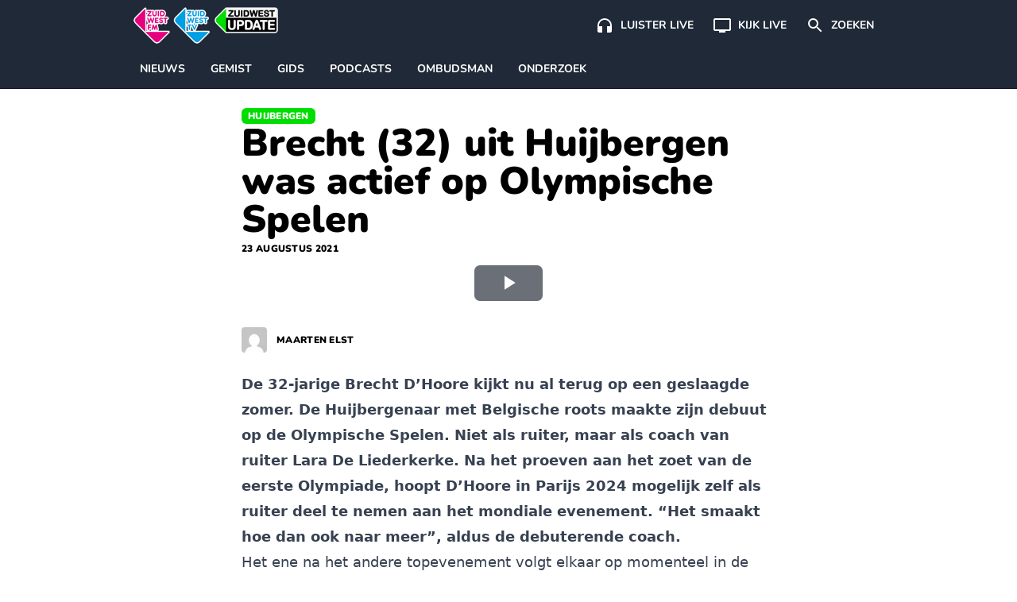

--- FILE ---
content_type: text/html; charset=UTF-8
request_url: https://www.zuidwestupdate.nl/nieuws/brecht-32-uit-huijbergen-was-actief-op-olympische-spelen/
body_size: 23554
content:

    <!doctype html>
<!--[if lt IE 9]><html class="no-js no-svg ie lt-ie9 lt-ie8 lt-ie7" lang="nl-NL"> <![endif]-->
<!--[if IE 9]><html class="no-js no-svg ie ie9 lt-ie9 lt-ie8" lang="nl-NL"> <![endif]-->
<!--[if gt IE 9]><!--><html class="no-js no-svg" lang="nl-NL"> <!--<![endif]-->
<head>
    <meta charset="UTF-8" />
    <link rel="preconnect" href="https://fonts.bunny.net">
    <link href="https://fonts.bunny.net/css2?family=Nunito:wght@200;300;400;600;700;800;900&display=swap" rel="stylesheet">
    <link rel="stylesheet" href="https://www.zuidwestupdate.nl/wp-content/themes/streekomroep/dist/style.css?v=1.8.9" type="text/css" media="screen" />
    <meta http-equiv="Content-Type" content="text/html; charset=UTF-8" />
    <meta http-equiv="X-UA-Compatible" content="IE=edge">
    <meta name="viewport" content="width=device-width, initial-scale=1">
    <meta name="apple-mobile-web-app-title" content="ZuidWest Update">
    <link rel="author" href="https://www.zuidwestupdate.nl/wp-content/themes/streekomroep/humans.txt" />
    <link rel="pingback" href="https://www.zuidwestupdate.nl/xmlrpc.php" />
    <link rel="profile" href="https://gmpg.org/xfn/11">
    <meta name='robots' content='index, follow, max-image-preview:large, max-snippet:-1, max-video-preview:-1' />
	<style>img:is([sizes="auto" i], [sizes^="auto," i]) { contain-intrinsic-size: 3000px 1500px }</style>
	
	<!-- This site is optimized with the Yoast SEO Premium plugin v26.6 (Yoast SEO v26.6) - https://yoast.com/wordpress/plugins/seo/ -->
	<title>Brecht (32) uit Huijbergen was actief op Olympische Spelen</title>
	<meta name="description" content="Brecht D&#039;Hoore (32) uit Huijbergen was onlangs actief als dressuurcoach bij het eventingteam van België tijdens de Olympische Spelen." />
	<link rel="canonical" href="https://www.zuidwestupdate.nl/nieuws/brecht-32-uit-huijbergen-was-actief-op-olympische-spelen/" />
	<meta property="og:locale" content="nl_NL" />
	<meta property="og:type" content="article" />
	<meta property="og:title" content="Brecht (32) uit Huijbergen was actief op Olympische Spelen" />
	<meta property="og:description" content="Brecht D&#039;Hoore (32) uit Huijbergen was onlangs actief als dressuurcoach bij het eventingteam van België tijdens de Olympische Spelen." />
	<meta property="og:url" content="https://www.zuidwestupdate.nl/nieuws/brecht-32-uit-huijbergen-was-actief-op-olympische-spelen/" />
	<meta property="og:site_name" content="ZuidWest Update" />
	<meta property="article:publisher" content="https://www.facebook.com/ZuidWestUpdate" />
	<meta property="article:published_time" content="2021-08-23T17:47:12+00:00" />
	<meta property="article:modified_time" content="2021-08-24T13:02:44+00:00" />
	<meta property="og:image" content="https://www.zuidwestupdate.nl/wp-content/uploads/2021/08/Brecht001.jpg" />
	<meta property="og:image:width" content="1600" />
	<meta property="og:image:height" content="900" />
	<meta property="og:image:type" content="image/jpeg" />
	<meta name="author" content="Maarten Elst" />
	<meta name="twitter:card" content="summary_large_image" />
	<meta name="twitter:creator" content="@zwupdate" />
	<meta name="twitter:site" content="@zwupdate" />
	<meta name="twitter:label1" content="Geschreven door" />
	<meta name="twitter:data1" content="Maarten Elst" />
	<meta name="twitter:label2" content="Geschatte leestijd" />
	<meta name="twitter:data2" content="4 minuten" />
	<script type="application/ld+json" class="yoast-schema-graph">{
	    "@context": "https://schema.org",
	    "@graph": [
	        {
	            "@type": "NewsArticle",
	            "@id": "https://www.zuidwestupdate.nl/nieuws/brecht-32-uit-huijbergen-was-actief-op-olympische-spelen/#article",
	            "isPartOf": {
	                "@id": "https://www.zuidwestupdate.nl/nieuws/brecht-32-uit-huijbergen-was-actief-op-olympische-spelen/"
	            },
	            "author": {
	                "name": "Maarten Elst",
	                "@id": "https://www.zuidwestupdate.nl/#/schema/person/6689615ae2071dca5fccd23cfc954eea"
	            },
	            "headline": "Brecht (32) uit Huijbergen was actief op Olympische Spelen",
	            "datePublished": "2021-08-23T17:47:12+00:00",
	            "dateModified": "2021-08-24T13:02:44+00:00",
	            "mainEntityOfPage": {
	                "@id": "https://www.zuidwestupdate.nl/nieuws/brecht-32-uit-huijbergen-was-actief-op-olympische-spelen/"
	            },
	            "wordCount": 818,
	            "publisher": {
	                "@id": "https://www.zuidwestupdate.nl/#organization"
	            },
	            "image": {
	                "@id": "https://www.zuidwestupdate.nl/nieuws/brecht-32-uit-huijbergen-was-actief-op-olympische-spelen/#primaryimage"
	            },
	            "thumbnailUrl": "https://www.zuidwestupdate.nl/wp-content/uploads/2021/08/Brecht001.jpg",
	            "articleSection": [
	                "Nieuws",
	                "Huijbergen",
	                "Woensdrecht"
	            ],
	            "inLanguage": "nl-NL",
	            "copyrightYear": "2021",
	            "copyrightHolder": {
	                "@id": "https://www.zuidwestupdate.nl/#organization"
	            }
	        },
	        {
	            "@type": "WebPage",
	            "@id": "https://www.zuidwestupdate.nl/nieuws/brecht-32-uit-huijbergen-was-actief-op-olympische-spelen/",
	            "url": "https://www.zuidwestupdate.nl/nieuws/brecht-32-uit-huijbergen-was-actief-op-olympische-spelen/",
	            "name": "Brecht (32) uit Huijbergen was actief op Olympische Spelen",
	            "isPartOf": {
	                "@id": "https://www.zuidwestupdate.nl/#website"
	            },
	            "primaryImageOfPage": {
	                "@id": "https://www.zuidwestupdate.nl/nieuws/brecht-32-uit-huijbergen-was-actief-op-olympische-spelen/#primaryimage"
	            },
	            "image": {
	                "@id": "https://www.zuidwestupdate.nl/nieuws/brecht-32-uit-huijbergen-was-actief-op-olympische-spelen/#primaryimage"
	            },
	            "thumbnailUrl": "https://www.zuidwestupdate.nl/wp-content/uploads/2021/08/Brecht001.jpg",
	            "datePublished": "2021-08-23T17:47:12+00:00",
	            "dateModified": "2021-08-24T13:02:44+00:00",
	            "description": "Brecht D'Hoore (32) uit Huijbergen was onlangs actief als dressuurcoach bij het eventingteam van België tijdens de Olympische Spelen.",
	            "breadcrumb": {
	                "@id": "https://www.zuidwestupdate.nl/nieuws/brecht-32-uit-huijbergen-was-actief-op-olympische-spelen/#breadcrumb"
	            },
	            "inLanguage": "nl-NL",
	            "potentialAction": [
	                {
	                    "@type": "ReadAction",
	                    "target": [
	                        "https://www.zuidwestupdate.nl/nieuws/brecht-32-uit-huijbergen-was-actief-op-olympische-spelen/"
	                    ]
	                }
	            ]
	        },
	        {
	            "@type": "ImageObject",
	            "inLanguage": "nl-NL",
	            "@id": "https://www.zuidwestupdate.nl/nieuws/brecht-32-uit-huijbergen-was-actief-op-olympische-spelen/#primaryimage",
	            "url": "https://www.zuidwestupdate.nl/wp-content/uploads/2021/08/Brecht001.jpg",
	            "contentUrl": "https://www.zuidwestupdate.nl/wp-content/uploads/2021/08/Brecht001.jpg",
	            "width": 1600,
	            "height": 900
	        },
	        {
	            "@type": "BreadcrumbList",
	            "@id": "https://www.zuidwestupdate.nl/nieuws/brecht-32-uit-huijbergen-was-actief-op-olympische-spelen/#breadcrumb",
	            "itemListElement": [
	                {
	                    "@type": "ListItem",
	                    "position": 1,
	                    "name": "Home",
	                    "item": "https://www.zuidwestupdate.nl/"
	                },
	                {
	                    "@type": "ListItem",
	                    "position": 2,
	                    "name": "Woensdrecht",
	                    "item": "https://www.zuidwestupdate.nl/regio/woensdrecht/"
	                },
	                {
	                    "@type": "ListItem",
	                    "position": 3,
	                    "name": "Huijbergen",
	                    "item": "https://www.zuidwestupdate.nl/regio/huijbergen/"
	                },
	                {
	                    "@type": "ListItem",
	                    "position": 4,
	                    "name": "Brecht (32) uit Huijbergen was actief op Olympische Spelen"
	                }
	            ]
	        },
	        {
	            "@type": "WebSite",
	            "@id": "https://www.zuidwestupdate.nl/#website",
	            "url": "https://www.zuidwestupdate.nl/",
	            "name": "ZuidWest Update",
	            "description": "",
	            "publisher": {
	                "@id": "https://www.zuidwestupdate.nl/#organization"
	            },
	            "alternateName": "ZuidWest TV",
	            "potentialAction": [
	                {
	                    "@type": "SearchAction",
	                    "target": {
	                        "@type": "EntryPoint",
	                        "urlTemplate": "https://www.zuidwestupdate.nl/?s={search_term_string}"
	                    },
	                    "query-input": {
	                        "@type": "PropertyValueSpecification",
	                        "valueRequired": true,
	                        "valueName": "search_term_string"
	                    }
	                }
	            ],
	            "inLanguage": "nl-NL"
	        },
	        {
	            "@type": "Organization",
	            "@id": "https://www.zuidwestupdate.nl/#organization",
	            "name": "ZuidWest Update",
	            "alternateName": "ZuidWest TV",
	            "url": "https://www.zuidwestupdate.nl/",
	            "logo": {
	                "@type": "ImageObject",
	                "inLanguage": "nl-NL",
	                "@id": "https://www.zuidwestupdate.nl/#/schema/logo/image/",
	                "url": "https://www.zuidwestupdate.nl/wp-content/uploads/2023/03/favicon.png",
	                "contentUrl": "https://www.zuidwestupdate.nl/wp-content/uploads/2023/03/favicon.png",
	                "width": 1024,
	                "height": 1024,
	                "caption": "ZuidWest Update"
	            },
	            "image": {
	                "@id": "https://www.zuidwestupdate.nl/#/schema/logo/image/"
	            },
	            "sameAs": [
	                "https://www.facebook.com/ZuidWestUpdate",
	                "https://x.com/zwupdate",
	                "https://www.instagram.com/zuidwestupdate/",
	                "https://www.tiktok.com/@zuidwestupdate"
	            ],
	            "publishingPrinciples": "https://www.zuidwestupdate.nl/algemene-info/",
	            "ownershipFundingInfo": "https://www.zuidwestupdate.nl/algemene-info/"
	        },
	        {
	            "@type": "Person",
	            "@id": "https://www.zuidwestupdate.nl/#/schema/person/6689615ae2071dca5fccd23cfc954eea",
	            "name": "Maarten Elst",
	            "image": {
	                "@type": "ImageObject",
	                "inLanguage": "nl-NL",
	                "@id": "https://www.zuidwestupdate.nl/#/schema/person/image/",
	                "url": "https://secure.gravatar.com/avatar/c735a9fcc30edd8d48cd58ca094cf52fb0d7ab6edb24b3274e4b2269108c8b34?s=96&d=mm&r=g",
	                "contentUrl": "https://secure.gravatar.com/avatar/c735a9fcc30edd8d48cd58ca094cf52fb0d7ab6edb24b3274e4b2269108c8b34?s=96&d=mm&r=g",
	                "caption": "Maarten Elst"
	            },
	            "url": "https://www.zuidwestupdate.nl/author/maartenelst/"
	        }
	    ]
	}</script>
	<!-- / Yoast SEO Premium plugin. -->


<link rel='dns-prefetch' href='//progressier.app' />
<link rel='dns-prefetch' href='//cdnjs.cloudflare.com' />
<link rel="alternate" type="application/rss+xml" title="ZuidWest Update &raquo; feed" href="https://www.zuidwestupdate.nl/feed/" />
<style id='classic-theme-styles-inline-css' type='text/css'>
/*! This file is auto-generated */
.wp-block-button__link{color:#fff;background-color:#32373c;border-radius:9999px;box-shadow:none;text-decoration:none;padding:calc(.667em + 2px) calc(1.333em + 2px);font-size:1.125em}.wp-block-file__button{background:#32373c;color:#fff;text-decoration:none}
</style>
<style id='global-styles-inline-css' type='text/css'>
:root{--wp--preset--aspect-ratio--square: 1;--wp--preset--aspect-ratio--4-3: 4/3;--wp--preset--aspect-ratio--3-4: 3/4;--wp--preset--aspect-ratio--3-2: 3/2;--wp--preset--aspect-ratio--2-3: 2/3;--wp--preset--aspect-ratio--16-9: 16/9;--wp--preset--aspect-ratio--9-16: 9/16;--wp--preset--color--black: #000000;--wp--preset--color--cyan-bluish-gray: #abb8c3;--wp--preset--color--white: #ffffff;--wp--preset--color--pale-pink: #f78da7;--wp--preset--color--vivid-red: #cf2e2e;--wp--preset--color--luminous-vivid-orange: #ff6900;--wp--preset--color--luminous-vivid-amber: #fcb900;--wp--preset--color--light-green-cyan: #7bdcb5;--wp--preset--color--vivid-green-cyan: #00d084;--wp--preset--color--pale-cyan-blue: #8ed1fc;--wp--preset--color--vivid-cyan-blue: #0693e3;--wp--preset--color--vivid-purple: #9b51e0;--wp--preset--gradient--vivid-cyan-blue-to-vivid-purple: linear-gradient(135deg,rgba(6,147,227,1) 0%,rgb(155,81,224) 100%);--wp--preset--gradient--light-green-cyan-to-vivid-green-cyan: linear-gradient(135deg,rgb(122,220,180) 0%,rgb(0,208,130) 100%);--wp--preset--gradient--luminous-vivid-amber-to-luminous-vivid-orange: linear-gradient(135deg,rgba(252,185,0,1) 0%,rgba(255,105,0,1) 100%);--wp--preset--gradient--luminous-vivid-orange-to-vivid-red: linear-gradient(135deg,rgba(255,105,0,1) 0%,rgb(207,46,46) 100%);--wp--preset--gradient--very-light-gray-to-cyan-bluish-gray: linear-gradient(135deg,rgb(238,238,238) 0%,rgb(169,184,195) 100%);--wp--preset--gradient--cool-to-warm-spectrum: linear-gradient(135deg,rgb(74,234,220) 0%,rgb(151,120,209) 20%,rgb(207,42,186) 40%,rgb(238,44,130) 60%,rgb(251,105,98) 80%,rgb(254,248,76) 100%);--wp--preset--gradient--blush-light-purple: linear-gradient(135deg,rgb(255,206,236) 0%,rgb(152,150,240) 100%);--wp--preset--gradient--blush-bordeaux: linear-gradient(135deg,rgb(254,205,165) 0%,rgb(254,45,45) 50%,rgb(107,0,62) 100%);--wp--preset--gradient--luminous-dusk: linear-gradient(135deg,rgb(255,203,112) 0%,rgb(199,81,192) 50%,rgb(65,88,208) 100%);--wp--preset--gradient--pale-ocean: linear-gradient(135deg,rgb(255,245,203) 0%,rgb(182,227,212) 50%,rgb(51,167,181) 100%);--wp--preset--gradient--electric-grass: linear-gradient(135deg,rgb(202,248,128) 0%,rgb(113,206,126) 100%);--wp--preset--gradient--midnight: linear-gradient(135deg,rgb(2,3,129) 0%,rgb(40,116,252) 100%);--wp--preset--font-size--small: 13px;--wp--preset--font-size--medium: 20px;--wp--preset--font-size--large: 36px;--wp--preset--font-size--x-large: 42px;--wp--preset--spacing--20: 0.44rem;--wp--preset--spacing--30: 0.67rem;--wp--preset--spacing--40: 1rem;--wp--preset--spacing--50: 1.5rem;--wp--preset--spacing--60: 2.25rem;--wp--preset--spacing--70: 3.38rem;--wp--preset--spacing--80: 5.06rem;--wp--preset--shadow--natural: 6px 6px 9px rgba(0, 0, 0, 0.2);--wp--preset--shadow--deep: 12px 12px 50px rgba(0, 0, 0, 0.4);--wp--preset--shadow--sharp: 6px 6px 0px rgba(0, 0, 0, 0.2);--wp--preset--shadow--outlined: 6px 6px 0px -3px rgba(255, 255, 255, 1), 6px 6px rgba(0, 0, 0, 1);--wp--preset--shadow--crisp: 6px 6px 0px rgba(0, 0, 0, 1);}:where(.is-layout-flex){gap: 0.5em;}:where(.is-layout-grid){gap: 0.5em;}body .is-layout-flex{display: flex;}.is-layout-flex{flex-wrap: wrap;align-items: center;}.is-layout-flex > :is(*, div){margin: 0;}body .is-layout-grid{display: grid;}.is-layout-grid > :is(*, div){margin: 0;}:where(.wp-block-columns.is-layout-flex){gap: 2em;}:where(.wp-block-columns.is-layout-grid){gap: 2em;}:where(.wp-block-post-template.is-layout-flex){gap: 1.25em;}:where(.wp-block-post-template.is-layout-grid){gap: 1.25em;}.has-black-color{color: var(--wp--preset--color--black) !important;}.has-cyan-bluish-gray-color{color: var(--wp--preset--color--cyan-bluish-gray) !important;}.has-white-color{color: var(--wp--preset--color--white) !important;}.has-pale-pink-color{color: var(--wp--preset--color--pale-pink) !important;}.has-vivid-red-color{color: var(--wp--preset--color--vivid-red) !important;}.has-luminous-vivid-orange-color{color: var(--wp--preset--color--luminous-vivid-orange) !important;}.has-luminous-vivid-amber-color{color: var(--wp--preset--color--luminous-vivid-amber) !important;}.has-light-green-cyan-color{color: var(--wp--preset--color--light-green-cyan) !important;}.has-vivid-green-cyan-color{color: var(--wp--preset--color--vivid-green-cyan) !important;}.has-pale-cyan-blue-color{color: var(--wp--preset--color--pale-cyan-blue) !important;}.has-vivid-cyan-blue-color{color: var(--wp--preset--color--vivid-cyan-blue) !important;}.has-vivid-purple-color{color: var(--wp--preset--color--vivid-purple) !important;}.has-black-background-color{background-color: var(--wp--preset--color--black) !important;}.has-cyan-bluish-gray-background-color{background-color: var(--wp--preset--color--cyan-bluish-gray) !important;}.has-white-background-color{background-color: var(--wp--preset--color--white) !important;}.has-pale-pink-background-color{background-color: var(--wp--preset--color--pale-pink) !important;}.has-vivid-red-background-color{background-color: var(--wp--preset--color--vivid-red) !important;}.has-luminous-vivid-orange-background-color{background-color: var(--wp--preset--color--luminous-vivid-orange) !important;}.has-luminous-vivid-amber-background-color{background-color: var(--wp--preset--color--luminous-vivid-amber) !important;}.has-light-green-cyan-background-color{background-color: var(--wp--preset--color--light-green-cyan) !important;}.has-vivid-green-cyan-background-color{background-color: var(--wp--preset--color--vivid-green-cyan) !important;}.has-pale-cyan-blue-background-color{background-color: var(--wp--preset--color--pale-cyan-blue) !important;}.has-vivid-cyan-blue-background-color{background-color: var(--wp--preset--color--vivid-cyan-blue) !important;}.has-vivid-purple-background-color{background-color: var(--wp--preset--color--vivid-purple) !important;}.has-black-border-color{border-color: var(--wp--preset--color--black) !important;}.has-cyan-bluish-gray-border-color{border-color: var(--wp--preset--color--cyan-bluish-gray) !important;}.has-white-border-color{border-color: var(--wp--preset--color--white) !important;}.has-pale-pink-border-color{border-color: var(--wp--preset--color--pale-pink) !important;}.has-vivid-red-border-color{border-color: var(--wp--preset--color--vivid-red) !important;}.has-luminous-vivid-orange-border-color{border-color: var(--wp--preset--color--luminous-vivid-orange) !important;}.has-luminous-vivid-amber-border-color{border-color: var(--wp--preset--color--luminous-vivid-amber) !important;}.has-light-green-cyan-border-color{border-color: var(--wp--preset--color--light-green-cyan) !important;}.has-vivid-green-cyan-border-color{border-color: var(--wp--preset--color--vivid-green-cyan) !important;}.has-pale-cyan-blue-border-color{border-color: var(--wp--preset--color--pale-cyan-blue) !important;}.has-vivid-cyan-blue-border-color{border-color: var(--wp--preset--color--vivid-cyan-blue) !important;}.has-vivid-purple-border-color{border-color: var(--wp--preset--color--vivid-purple) !important;}.has-vivid-cyan-blue-to-vivid-purple-gradient-background{background: var(--wp--preset--gradient--vivid-cyan-blue-to-vivid-purple) !important;}.has-light-green-cyan-to-vivid-green-cyan-gradient-background{background: var(--wp--preset--gradient--light-green-cyan-to-vivid-green-cyan) !important;}.has-luminous-vivid-amber-to-luminous-vivid-orange-gradient-background{background: var(--wp--preset--gradient--luminous-vivid-amber-to-luminous-vivid-orange) !important;}.has-luminous-vivid-orange-to-vivid-red-gradient-background{background: var(--wp--preset--gradient--luminous-vivid-orange-to-vivid-red) !important;}.has-very-light-gray-to-cyan-bluish-gray-gradient-background{background: var(--wp--preset--gradient--very-light-gray-to-cyan-bluish-gray) !important;}.has-cool-to-warm-spectrum-gradient-background{background: var(--wp--preset--gradient--cool-to-warm-spectrum) !important;}.has-blush-light-purple-gradient-background{background: var(--wp--preset--gradient--blush-light-purple) !important;}.has-blush-bordeaux-gradient-background{background: var(--wp--preset--gradient--blush-bordeaux) !important;}.has-luminous-dusk-gradient-background{background: var(--wp--preset--gradient--luminous-dusk) !important;}.has-pale-ocean-gradient-background{background: var(--wp--preset--gradient--pale-ocean) !important;}.has-electric-grass-gradient-background{background: var(--wp--preset--gradient--electric-grass) !important;}.has-midnight-gradient-background{background: var(--wp--preset--gradient--midnight) !important;}.has-small-font-size{font-size: var(--wp--preset--font-size--small) !important;}.has-medium-font-size{font-size: var(--wp--preset--font-size--medium) !important;}.has-large-font-size{font-size: var(--wp--preset--font-size--large) !important;}.has-x-large-font-size{font-size: var(--wp--preset--font-size--x-large) !important;}
:where(.wp-block-post-template.is-layout-flex){gap: 1.25em;}:where(.wp-block-post-template.is-layout-grid){gap: 1.25em;}
:where(.wp-block-columns.is-layout-flex){gap: 2em;}:where(.wp-block-columns.is-layout-grid){gap: 2em;}
:root :where(.wp-block-pullquote){font-size: 1.5em;line-height: 1.6;}
</style>
<link rel='stylesheet' id='contact-form-7-css' href='https://www.zuidwestupdate.nl/wp-content/plugins/contact-form-7/includes/css/styles.css?ver=6.1.4' type='text/css' media='all' />
<link rel='stylesheet' id='video.js-css' href='https://cdnjs.cloudflare.com/ajax/libs/video.js/8.21.1/video-js.min.css?ver=6.8.3' type='text/css' media='all' />
<script type="text/javascript" id="aandacht-tracker-inline-js-after">
/* <![CDATA[ */
var aandachtData = {"postId":41099,"fingerprint":"3ac2f52bd206fcc7eb837a38afe8aa1b2bf2d1148e89bd19ef55b125c378f904"};
	(function(){
	    const debug = new URLSearchParams(location.search).get('aandachtdebug') === '1';
	    const log   = (...args) => debug && console.debug('[AandachtTracker]', ...args);

	    function main() {
	        //── Debug border style ───────────────────────────────────────────
	        if (debug) {
	            const style = document.createElement('style');
	            style.textContent = `
	                .aandacht-debug-visible {
	                    outline: 2px solid red !important;
	                }
	            `;
	            document.head.appendChild(style);
	        }

	        //── Cookie setup ─────────────────────────────────────────────────
	        const { postId, fingerprint } = aandachtData;
	        const cookieName = 'aandacht_fp_' + postId;
	        const maxAge = 365 * 24 * 60 * 60;
	        if (!document.cookie.split('; ').some(row => row.startsWith(cookieName + '='))) {
	            document.cookie = `${cookieName}=${fingerprint};max-age=${maxAge};path=/;SameSite=Lax`;
	        }

	        //── Require IntersectionObserver ─────────────────────────────────
	        if (!('IntersectionObserver' in window)) {
	            return log('IntersectionObserver niet ondersteund → tracker afgebroken');
	        }

	        //── Timer & inactivity state ──────────────────────────────────────
	        const intervalSeconds = 2, maxTime = 3600;
	        let timeSpent = 0, intervalId = null, hasLogged = false;
	        let lastActivity = Date.now();
	        let inactivityTimeout = null;
	        let isVideoPlaying = false;
	        let videoActivityCheckInterval = null;

	        function resetInactivityTimeout() {
	            clearTimeout(inactivityTimeout);
	            inactivityTimeout = setTimeout(()=>{
	                log('Inactiviteit gedetecteerd → sessie beëindigd');
	                endSession();
	            }, 25000);
	        }

	        function startTimer() {
	            if (intervalId) return;
	            hasLogged = false;
	            intervalId = setInterval(()=>{
	                if (Date.now() - lastActivity < 10000 || isVideoPlaying) {
	                    timeSpent += intervalSeconds;
	                    log('Tijd opgeteld (s):', timeSpent);
	                    if (timeSpent >= maxTime) endSession();
	                } else {
	                    log('Niet actief genoeg, overslaan');
	                }
	            }, intervalSeconds * 1000);
	            log('Timer gestart');
	            resetInactivityTimeout();
	        }

	        function stopTimer() {
	            if (!intervalId) return;
	            clearInterval(intervalId);
	            intervalId = null;
	            log('Timer gestopt');
	        }

	        function logAttention() {
	            if (hasLogged || timeSpent === 0) return;
	            hasLogged = true;
	            const data = {
	                post_id:           postId,
	                time_spent:        timeSpent,
	                total_elements:    observedElements.length,
	                total_paragraphs:  observedParagraphs.length,
	                max_seen_paragraph: maxSeenParagraphIndex + 1
	            };
	            log('Verstuurde data:', data);
	            navigator.sendBeacon(
	                '/wp-json/aandacht/v1/log',
	                new Blob([JSON.stringify(data)],{type:'application/json'})
	            );
	        }

	        function endSession() {
	            log('Sessie beëindigd');
	            stopTimer();
	            stopVideoActivityCheck();
	            logAttention();
	            clearTimeout(inactivityTimeout);
	        }

	        // Function to start periodic activity updates while video is playing
	        function startVideoActivityCheck() {
	            if (videoActivityCheckInterval) return;
            
	            // Update user activity every 5 seconds while video is playing
	            videoActivityCheckInterval = setInterval(() => {
	                if (isVideoPlaying) {
	                    lastActivity = Date.now(); // Keep the user active
	                    resetInactivityTimeout();
	                    evaluateActivity();
	                    log('Video speelt - gebruikersactiviteit bijgewerkt');
	                }
	            }, 5000);
	        }

	        // Function to stop video activity checks
	        function stopVideoActivityCheck() {
	            if (videoActivityCheckInterval) {
	                clearInterval(videoActivityCheckInterval);
	                videoActivityCheckInterval = null;
	            }
	        }

	        //── Set up IntersectionObserver ───────────────────────────────────
	        const article = document.querySelector('article');
	        if (!article) return log('Geen <article> gevonden, tracker afgebroken');

	        const validSelectors = ['p','h1','h2','h3','ul','ol','blockquote','figure','.video-js'];
	        let observedElements = [], observedParagraphs = [],
	            paragraphIndices = new Map(),
	            visibleElements = new Set(),
	            seenParagraphIndices = new Set(),
	            maxSeenParagraphIndex = -1;

	        const observer = new IntersectionObserver(entries => {
	            entries.forEach(entry => {
	                const el = entry.target;
	                if (entry.isIntersecting) {
	                    visibleElements.add(el);
	                    if (debug) el.classList.add('aandacht-debug-visible');
	                } else {
	                    visibleElements.delete(el);
	                    if (debug) el.classList.remove('aandacht-debug-visible');
	                }

	                if (paragraphIndices.has(el) && entry.intersectionRatio >= 0.5) {
	                    const idx = paragraphIndices.get(el);
	                    if (!seenParagraphIndices.has(idx)) {
	                        seenParagraphIndices.add(idx);
	                        if (idx > maxSeenParagraphIndex) {
	                            maxSeenParagraphIndex = idx;
	                            log('Nieuwe max paragraaf gezien:', idx + 1);
	                        }
	                    }
	                }
	            });
	            evaluateActivity();
	        }, {
	            threshold: [0, 0.5],
	            rootMargin: '-100px 0px 0px 0px'
	        });

	        function updateObserved() {
	            observer.disconnect();
            
	            // Store previous observation state
	            const previousObservedCount = observedElements.length;
	            const previousParagraphCount = observedParagraphs.length;
            
	            const zwProseContainer = document.querySelector('article .zw-prose');
	            observedElements = Array.from(
	                document.querySelectorAll('article ' + validSelectors.join(',article '))
	            ).filter(el => {
	                // Skip elements in asides
	                if (el.closest('aside')) return false;
                
	                // Handle video.js - only observe the container, not its internal elements
	                if (el.classList.contains('video-js')) {
	                    return true; // Keep the main player container
	                }
	                if (el.closest('.video-js') && !el.classList.contains('video-js')) {
	                    return false; // Skip internal player elements
	                }
                
	                // Keep elements with substantial content or media
	                return el.textContent.trim().length > 20 || 
	                       el.querySelector('img,video,iframe,source');
	            });
            
	            // Identify paragraphs within the prose container
	            observedParagraphs = observedElements.filter(el =>
	                el.tagName.toLowerCase() === 'p' &&
	                zwProseContainer && zwProseContainer.contains(el)
	            );
            
	            // Only proceed with reset if there's a meaningful change
	            const hasSignificantChange = 
	                observedElements.length !== previousObservedCount || 
	                observedParagraphs.length !== previousParagraphCount;
            
	            if (hasSignificantChange) {
	                paragraphIndices.clear();
	                observedParagraphs.forEach((el, i) => paragraphIndices.set(el, i));
                
	                // Preserve seen paragraphs when possible
	                if (maxSeenParagraphIndex >= 0) {
	                    // We maintain the max seen paragraph if possible
	                    // This prevents losing tracking data during minor mutations
	                } else {
	                    // Complete reset only for major changes
	                    visibleElements.clear();
	                    seenParagraphIndices.clear();
	                    maxSeenParagraphIndex = -1;
	                }
                
	                // Reapply observation
	                observedElements.forEach(el => observer.observe(el));
	                log('Geobserveerde elementen:', observedElements.length, 'paragrafen:', observedParagraphs.length);
	            } else {
	                // Just reapply observation without resetting state
	                observedElements.forEach(el => observer.observe(el));
	                log('Kleine DOM-verandering - observatie hersteld zonder reset');
	            }
	        }

	        let mutationDebounceTimeout = null;
	        const MUTATION_DEBOUNCE_MS = 500; // Wait half a second between updates

	        new MutationObserver((mutations) => {
	            // First, check if mutations are coming from inside videojs elements
	            // and if they're just attribute changes or minor text content changes
	            const significantChange = mutations.some(mutation => {
	                // Skip internal video.js mutations
	                if (mutation.target.closest('.video-js') && 
	                    (mutation.type === 'attributes' || 
	                    (mutation.type === 'childList' && mutation.addedNodes.length === 0 && mutation.removedNodes.length === 0))) {
	                    return false;
	                }
                
	                // Look for meaningful content changes
	                if (mutation.type === 'childList') {
	                    // Check for new or removed content that we care about
	                    const hasRelevantNodeChanges = Array.from(mutation.addedNodes).some(node => {
	                        if (node.nodeType !== 1) return false; // Skip non-element nodes
	                        // Check if it's one of our tracked element types or contains them
	                        return validSelectors.some(selector => 
	                            node.matches && node.matches(selector) || 
	                            node.querySelector && node.querySelector(validSelectors.join(','))
	                        );
	                    }) || Array.from(mutation.removedNodes).some(node => {
	                        if (node.nodeType !== 1) return false; // Skip non-element nodes
	                        // Check if it's one of our tracked element types or contains them
	                        return validSelectors.some(selector => 
	                            node.matches && node.matches(selector) || 
	                            node.querySelector && node.querySelector(validSelectors.join(','))
	                        );
	                    });
                    
	                    return hasRelevantNodeChanges;
	                }
                
	                return false;
	            });
            
	            if (significantChange) {
	                // Debounce the update
	                clearTimeout(mutationDebounceTimeout);
	                mutationDebounceTimeout = setTimeout(() => {
	                    log('Significante content-wijzigingen gedetecteerd → observatie bijwerken');
	                    updateObserved();
	                }, MUTATION_DEBOUNCE_MS);
	            }
	        }).observe(article, { childList: true, subtree: true });

	        //── Core activity check (using visibilityState) ───────────────────
	        function evaluateActivity() {
	            const isVisible = document.visibilityState === 'visible';
	            const hasVisibility = visibleElements.size >= 1;
	            const isRecentActive = (Date.now() - lastActivity) < 10000 || isVideoPlaying;
            
	            log(`evaluateActivity → visibilityState=${document.visibilityState}, visibleElems=${visibleElements.size}, recentActive=${isRecentActive}, videoPlaying=${isVideoPlaying}`);
            
	            if (isVisible && hasVisibility && isRecentActive) {
	                startTimer();
	            } else {
	                stopTimer();
	            }
	        }

	        //── User interaction hooks ─────────────────────────────────────────
	        ['mousemove','keydown','scroll','touchstart'].forEach(evt=>{
	            document.addEventListener(evt, ()=>{
	                lastActivity = Date.now();
	                resetInactivityTimeout();
	                evaluateActivity();
	            },{passive:true});
	        });
        
	        document.addEventListener('visibilitychange', ()=>{
	            if (document.visibilityState === 'hidden') {
	                // If the page is hidden, stop video activity tracking
	                if (isVideoPlaying) {
	                    isVideoPlaying = false;
	                    stopVideoActivityCheck();
	                }
	                endSession();
	            } else {
	                // When the page becomes visible again, check if video should be playing
	                const videoPlayer = document.querySelector('.video-js');
	                if (videoPlayer) {
	                    const player = videojs && videojs(videoPlayer);
	                    if (player && !player.paused()) {
	                        isVideoPlaying = true;
	                        startVideoActivityCheck();
	                    }
	                }
	                evaluateActivity();
	            }
	        });
        
	        window.addEventListener('pagehide', endSession);
	        window.addEventListener('beforeunload', endSession);

	        // Initialize videojs player tracking
	        function initVideoJsTracking() {
	            const videoPlayer = document.querySelector('.video-js');
	            if (!videoPlayer) return;
            
	            // Track video interactions without triggering reobservation
	            if (typeof videojs !== 'undefined') {
	                const player = videojs(videoPlayer);
	                if (player) {
	                    // Mark player interactions as user activity
	                    ['play', 'pause', 'seeking', 'seeked', 'volumechange', 'fullscreenchange'].forEach(event => {
	                        player.on(event, () => {
	                            lastActivity = Date.now();
	                            resetInactivityTimeout();
	                            evaluateActivity();
	                        });
	                    });
                    
	                    // Track video playing state
	                    player.on('play', () => {
	                        isVideoPlaying = true;
	                        startVideoActivityCheck();
	                        log('Video started playing - user marked as active');
	                    });
                    
	                    player.on('pause', () => {
	                        isVideoPlaying = false;
	                        stopVideoActivityCheck();
	                        log('Video paused - standard activity tracking resumed');
	                    });
                    
	                    player.on('ended', () => {
	                        isVideoPlaying = false;
	                        stopVideoActivityCheck();
	                        log('Video ended - standard activity tracking resumed');
	                    });
                    
	                    log('VideoJS player tracking initialized');
	                }
	            } else {
	                log('VideoJS library not found or not loaded yet');
	                // Try again in a moment in case videojs loads late
	                setTimeout(initVideoJsTracking, 1000);
	            }
	        }

	        //── Initial kick-off ───────────────────────────────────────────────
	        updateObserved();
	        setTimeout(() => {
	            evaluateActivity();
	            // Initialize video tracking with a delay to ensure videojs is loaded
	            setTimeout(initVideoJsTracking, 1000);
	        }, 200);
	    }

	    if (document.readyState === 'loading') {
	        document.addEventListener('DOMContentLoaded', main);
	    } else {
	        main();
	    }
	})();
/* ]]> */
</script>
<script type="text/javascript" src="https://progressier.app/m8bdFVT3WcoUOcqtAg3e/script.js?ver=6.8.3" id="progressier-js" defer="defer" data-wp-strategy="defer"></script>
<script type="text/javascript" src="https://cdnjs.cloudflare.com/ajax/libs/video.js/8.21.1/video.min.js?ver=6.8.3" id="video.js-js" defer="defer" data-wp-strategy="defer"></script>
<script type="text/javascript" src="https://cdnjs.cloudflare.com/ajax/libs/video.js/8.21.1/lang/nl.min.js?ver=6.8.3" id="video.js.nl-js" defer="defer" data-wp-strategy="defer"></script>
<script defer data-domain="zuidwestupdate.nl" src="https://stats.zuidwesttv.nl/js/script.tagged-events.js"></script>
<script type="text/javascript" async src="//l.getsitecontrol.com/m42pmvv7.js"></script>
<link rel="manifest" href="https://progressier.app/m8bdFVT3WcoUOcqtAg3e/progressier.json"/>
<meta name="theme-color" content="#1F2937"/>
<link rel="icon" href="https://www.zuidwestupdate.nl/wp-content/uploads/2023/03/cropped-favicon-32x32.png" sizes="32x32" />
<link rel="icon" href="https://www.zuidwestupdate.nl/wp-content/uploads/2023/03/cropped-favicon-192x192.png" sizes="192x192" />
<link rel="apple-touch-icon" href="https://www.zuidwestupdate.nl/wp-content/uploads/2023/03/cropped-favicon-180x180.png" />
<meta name="msapplication-TileImage" content="https://www.zuidwestupdate.nl/wp-content/uploads/2023/03/cropped-favicon-270x270.png" />

            </head>


<body class="wp-singular post-template-default single single-post postid-41099 single-format-video wp-custom-logo wp-embed-responsive wp-theme-streekomroep bg-white dark:bg-gray-800" data-template="base.twig">
<div class="bg-gray-800 border-b border-gray-900 dark:border-gray-700 text-white sticky top-0 z-40">
    <div class="-mb-px">
        <div class="mx-auto max-w-960">
            <div class="flex overflow-auto p-2">
                                    <a href="https://www.zuidwestupdate.nl/" class="custom-logo-link" rel="home"><img width="183" height="48" src="https://www.zuidwestupdate.nl/wp-content/uploads/2021/03/logos-outline-small.png" class="custom-logo" alt="ZuidWest Update" decoding="async" /></a>
                
                <div class="flex-grow"></div>
                                                                                                                                                                                                                                                                                    
                                            <a class="flex-none flex items-center p-3 text-white hover:bg-gray-700 rounded"
                           href="https://www.zuidwestupdate.nl/fm-live/">
                            <svg class="fill-current" xmlns="http://www.w3.org/2000/svg" width="24" height="24" viewBox="0 0 24 24"><path d="M12 3a9 9 0 0 0-9 9v7c0 1.1.9 2 2 2h4v-8H5v-1c0-3.87 3.13-7 7-7s7 3.13 7 7v1h-4v8h4c1.1 0 2-.9 2-2v-7a9 9 0 0 0-9-9z"/></svg>
                            <span class="hidden sm:block ml-2 text-sm font-round font-bold uppercase">Luister live</span>
                        </a>
                                                                                                                                                                                                                                                                                                        
                                            <a class="flex-none flex items-center p-3 text-white hover:bg-gray-700 rounded"
                           href="https://www.zuidwestupdate.nl/tv-live/">
                            <svg class="fill-current" xmlns="http://www.w3.org/2000/svg" width="24" height="24" viewBox="0 0 24 24"><path d="M21 3H3c-1.1 0-2 .9-2 2v12c0 1.1.9 2 2 2h5v2h8v-2h5c1.1 0 1.99-.9 1.99-2L23 5c0-1.1-.9-2-2-2zm0 14H3V5h18v12z"/></svg>
                            <span class="hidden sm:block ml-2 text-sm font-round font-bold uppercase">Kijk live</span>
                        </a>
                                                                                                                                                                                                                                                                                                        
                                            <a class="flex-none flex items-center p-3 text-white hover:bg-gray-700 rounded"
                           href="https://www.zuidwestupdate.nl/zoeken/">
                            <svg class="fill-current" xmlns="http://www.w3.org/2000/svg" width="24" height="24" viewBox="0 0 24 24"><path d="M15.5 14h-.79l-.28-.27A6.471 6.471 0 0 0 16 9.5A6.5 6.5 0 1 0 9.5 16c1.61 0 3.09-.59 4.23-1.57l.27.28v.79l5 4.99L20.49 19l-4.99-5zm-6 0C7.01 14 5 11.99 5 9.5S7.01 5 9.5 5S14 7.01 14 9.5S11.99 14 9.5 14z"/></svg>
                            <span class="hidden sm:block ml-2 text-sm font-round font-bold uppercase">Zoeken</span>
                        </a>
                                                </div>

            <div class="overflow-auto" style="-webkit-overflow-scrolling: touch">
                <div class="flex">
                                                                                                                                                <a class="flex-none flex px-4 border-b-2 items-center h-12 uppercase text-sm font-round font-bold text-white transition border-transparent dark:text-gray-400" href="/nieuws/">Nieuws</a>
                                                                                                                                                <a class="flex-none flex px-4 border-b-2 items-center h-12 uppercase text-sm font-round font-bold text-white transition border-transparent dark:text-gray-400" href="https://www.zuidwestupdate.nl/tv/">Gemist</a>
                                                                                                                                                <a class="flex-none flex px-4 border-b-2 items-center h-12 uppercase text-sm font-round font-bold text-white transition border-transparent dark:text-gray-400" href="https://www.zuidwestupdate.nl/tv-gids/">Gids</a>
                                                                                                                                                <a class="flex-none flex px-4 border-b-2 items-center h-12 uppercase text-sm font-round font-bold text-white transition border-transparent dark:text-gray-400" href="https://www.zuidwestupdate.nl/podcasts/">Podcasts</a>
                                                                                                                                                <a class="flex-none flex px-4 border-b-2 items-center h-12 uppercase text-sm font-round font-bold text-white transition border-transparent dark:text-gray-400" href="https://www.zuidwestupdate.nl/ombudsman/">Ombudsman</a>
                                                                                                                                                <a class="flex-none flex px-4 border-b-2 items-center h-12 uppercase text-sm font-round font-bold text-white transition border-transparent dark:text-gray-400" href="/author/onderzoeksredactie">Onderzoek</a>
                                    </div>
            </div>
        </div>
    </div>
</div>

<section id="content" role="main" class="bg-white dark:bg-gray-800 flow-root">
            <article id="post-41099" class="post-41099 post type-post status-publish format-video has-post-thumbnail hentry category-nieuws post_format-post-format-video regio-huijbergen regio-woensdrecht">
        <div class="grid grid-cols-1">
            <div class="row-start-2 md:row-start-auto">
                <div class="px-6 md:px-12 max-w-3xl mx-auto pt-6 pb-4">
                    
<div class="flex">
<span class="rounded-md px-2 py-0.5 text-xs tracking-wide uppercase font-black font-round bg-groen text-white">
   Huijbergen</span>
</div>
                    <h1 class="text-4xl lg:text-5xl font-black font-round break-words text-black dark:text-white">Brecht (32) uit Huijbergen was actief op Olympische Spelen</h1>
                    <time class="text-xs tracking-wide uppercase font-black font-round text-black dark:text-gray-200"
                          datetime="">23 augustus 2021</time>
                </div>
            </div>

            <div>
                                    <div class="w-full mx-auto max-w-960 md:py-4">
                        <div class="not-prose" style="aspect-ratio: 1.777778;"><video class="video-js vjs-fill vjs-big-play-centered playsinline" data-setup="{}" controls poster="https://fragment.zuidwestupdate.nl/34167ec6-9194-4ba4-85c1-0b6f4fbf7d34/thumbnail_eca587fc.jpg"><source src="https://fragment.zuidwestupdate.nl/34167ec6-9194-4ba4-85c1-0b6f4fbf7d34/playlist.m3u8" type="application/x-mpegURL"><source src="https://fragment.zuidwestupdate.nl/34167ec6-9194-4ba4-85c1-0b6f4fbf7d34/play_720p.mp4" type="video/mp4"></video></div>
                    </div>
                            </div>
        </div>
        <div class="px-6 md:px-12 max-w-3xl mx-auto pt-4">
            <p class="flex items-center mb-6">
                <img src="https://cdn.zuidwestupdate.nl/nOMZFe2j3zShFMJQL1f86Fey-bju0UJfMCPujzuQl3g/rs:fill:32:32:1/g:ce/aHR0cHM6Ly9zZWN1cmUuZ3JhdmF0YXIuY29tL2F2YXRhci9jNzM1YTlmY2MzMGVkZDhkNDhjZDU4Y2EwOTRjZjUyZmIwZDdhYjZlZGIyNGIzMjc0ZTRiMjI2OTEwOGM4YjM0P3M9OTYmZD1tbSZyPWc.jpeg"
                     srcset="https://cdn.zuidwestupdate.nl/Sm-PzADym5SQw-LvwOaXxu67LrsJ8BcXDWdKfg93dcY/rs:fill:64:64:1/g:ce/aHR0cHM6Ly9zZWN1cmUuZ3JhdmF0YXIuY29tL2F2YXRhci9jNzM1YTlmY2MzMGVkZDhkNDhjZDU4Y2EwOTRjZjUyZmIwZDdhYjZlZGIyNGIzMjc0ZTRiMjI2OTEwOGM4YjM0P3M9OTYmZD1tbSZyPWc.jpeg 2x"
                     alt="Maarten Elst" class="h-8 w-8 rounded">
                <a href="/author/maartenelst/"
                   class="ml-3 text-xs tracking-wide uppercase font-black font-round text-black dark:text-white">Maarten Elst </a>
            </p>


            <div class="prose dark:prose-invert md:prose-lg max-w-none zw-prose">
                <p>De 32-jarige Brecht D&#8217;Hoore kijkt nu al terug op een geslaagde zomer. De Huijbergenaar met Belgische roots maakte zijn debuut op de Olympische Spelen. Niet als ruiter, maar als coach van ruiter Lara De Liederkerke. Na het proeven aan het zoet van de eerste Olympiade, hoopt D&#8217;Hoore in Parijs 2024 mogelijk zelf als ruiter deel te nemen aan het mondiale evenement. &#8220;Het smaakt hoe dan ook naar meer&#8221;, aldus de debuterende coach.</p>
<p>Het ene na het andere topevenement volgt elkaar op momenteel in de paardensportwereld. Amper geland vanuit Tokyo moest Huijbergenaar Brecht D&#8217;Hoore alweer door naar het Belgisch Kampioenschap. Even kan hij één dag thuis op Manege de Wolf in Huijbergen terug op adem komen, waarna hij alweer doorreist naar Zweden voor het jeugd-EK. &#8220;Stilzitten is niks voor mij&#8221;, lacht D&#8217;Hoore, zelf ook ruiter naast coach. &#8220;De komende tijd zijn er volop toernooien waar we actief zijn. Onder meer Kristy Snepvangers uit Bergen op Zoom komt deze week uit op dat EK in Zweden.&#8221;</p>
<h2>Kwalificatie</h2>
<p>In de binnenbak van Manege de Wolf in Huijbergen blikt D&#8217;Hoore nog eens graag terug op de magische weken in de Japanse hoofdstad Tokyo. &#8220;Het was een unieke ervaring, het heeft echt iets aparts&#8221;, vertelt D&#8217;Hoore. &#8220;Ondanks alle coronamaatregelen was het heel bijzonder. Het was heel speciaal om erbij te zijn.&#8221;</p>
<p>D&#8217;Hoore zag van dichtbij dat één van zijn leerlingen Lara De Liederkerke zich plaatste voor de Olympische Spelen op het onderdeel eventing. Eventing is een Olympische discipline met een dressuurproef, terreinproef en springparcours. &#8220;Ik was er voor een Belgische eventingamazone. Als trainer. Ze hadden mij meegevraagd om mee te gaan als begeleider voor het stukje dressuur. Zodoende mocht ik naar Tokyo.&#8221;</p>
<h2>Reageerbuisjes</h2>
<p>De reis van Nederland naar Japan was een heel avontuur. Op speciale vluchten gingen de sporters naar de Japanse hoofdstad waar onder meer de ruitersportdisciplines werden gehouden. &#8220;De Olympische delegatie moest als laatste van het vliegtuig&#8221;, beschrijft D&#8217;Hoore. &#8220;Dan werd je op de luchthaven direct op een speciaal pad geleid. Dan moet je sowieso heel veel testen op voorhand hebben. En een bepaalde app op je telefoon waar je veel gegevens moest invullen op voorhand. Je moest wel tig keer dezelfde formulieren laten zien. Alle stappen doorlopen.&#8221;</p>
<p>Op het vliegveld ging het nog relatief vlot voor de coach. &#8220;Ik begreep van andere Belgische sporters dat ik best een snelle tijd heb weggezet op de luchthaven&#8221;, lacht hij. &#8220;Ik had er maar ruim twee uur over gedaan om het land binnen te komen, terwijl veel er ruim vier uur over hadden gedaan.&#8221; Eenmaal in Japan moest D&#8217;Hoore vrij veel coronatests ondergaan. &#8220;Niet zoals we het hier kennen, maar door een buisje vol te spugen. Ik zou al niet meer weten hoe vaak ik dat heb gedaan daar. Gelukkig allemaal negatief.&#8221;</p>
<h2>Sterrenkijken</h2>
<p>Vergelijkingsmateriaal qua ervaringen heeft de debutant op de Olympische Spelen niet. Maar van de wat meer ervaren landgenoten hoorde hij dat er bij deze Olympiade &#8216;meer contact tussen binnenlandse atleten onderling was, waar normaliter meer contact is met buitenlandse atleten&#8217;. &#8220;De grote wereldsterren heb ik daardoor niet gezien. Als land zaten we gegroepeerd, zodoende zag ik wel veel Belgische sporters.&#8221;</p>
<p>Ook de openings- en sluitingsceremonie moest D&#8217;Hoore en zijn team aan zich voorbij laten gaan. Doordat het onderdeel eventing halverwege de Olympische Spelen waren gepland en de organisatie strikt verliep, kwam het vliegtuig pas na de openingsceremonie aan. &#8220;We waren ook alweer weg voor de sluitingsceremonie. Binnen 48 uur na de laatste sportprestatie, in dit geval van de ruiter die ik begeleidde, moest je alweer weg zijn uit Japan.&#8221;</p>
<h2>Wedstrijd met extra cachet</h2>
<p>D&#8217;Hoore kan het niet ontkennen. Een wedstrijd op de Olympische Spelen heeft toch meer cachet dan andere wedstrijden. &#8220;Je probeert de wedstrijd als een alledaagse wedstrijd aan te vangen. Maar ook het paard voelt ook wel dat er een extra atmosfeer is. Je probeert daar toch zo normaal mogelijk mee om te gaan. En je vooral de focussen op wat je moet doen. En dat is zo goed mogelijk presteren.&#8221;</p>
<p>De inwoner van Huijbergen kijkt met dubbele gevoelens terug op de eventing. Na een goede start op de openingsdag kampte het paard van De Liederkerke met een blessure waardoor het moest opgeven. &#8220;Het paard was helaas niet fit genoeg meer na één onderdeel. Je hoopt op het best mogelijke resultaat, die blessure was wat dat betreft slechte timing, maar tegelijkertijd niks aan te doen.&#8221;</p>
<h2>Parijs 2024</h2>
<p>Terug in Huijbergen is er dus weinig tijd om rustig stil te staan bij het mondiale evenement waar D&#8217;Hoore op actief was. De knop direct omzetten naar Parijs 2024 is nog wat te vroeg met alle evenementen die nog in aantocht zijn. &#8220;Als je daar eenmaal geweest bent, dan inspireert het om nog eens een Olympiade mee te maken. Die vijf ringen zijn toch wel iets dat je onthoudt en nog eens naar toe wilt.&#8221;</p>
	<aside id="zw-staart-top-posts-list" style="margin-top: 20px">
		<h3 style="border-bottom: 2px solid rgb(0, 222, 1); padding-bottom: 5px;">Leestips voor jou</h3>
		<ol style="margin: 0; padding-left: 20px;">
											<li class="zw-staart-top-post-item" data-post-id="152559" style="margin-bottom: 10px;">
					<a href="https://www.zuidwestupdate.nl/nieuws/biggelaar-gaat-tegen-de-vlakte-inwoners-mogen-mening-geven-over-plannen/?utm_source=recirculatie" class="plausible-event-name=Recirculatie+Artikel" style="text-decoration: none;">
						Nieuwe stap voor Biggelaar: pand mogelijk tegen de vlakte, inwoners mogen meedenken					</a>
				</li>
											<li class="zw-staart-top-post-item" data-post-id="152361" style="margin-bottom: 10px;">
					<a href="https://www.zuidwestupdate.nl/nieuws/abdij-maria-toevlucht-schenkt-trappistenglazen-zundert/?utm_source=recirculatie" class="plausible-event-name=Recirculatie+Artikel" style="text-decoration: none;">
						Abdij Maria Toevlucht heeft 30 duizend trappistenglazen over en wil ze schenken aan inwoners van Zundert					</a>
				</li>
											<li class="zw-staart-top-post-item" data-post-id="152421" style="margin-bottom: 10px;">
					<a href="https://www.zuidwestupdate.nl/nieuws/conflict-bij-wijkhuis-de-wieken-partners-beeindigen-samenwerking/?utm_source=recirculatie" class="plausible-event-name=Recirculatie+Artikel" style="text-decoration: none;">
						&#8216;Onacceptabele uitspraken&#8217; leiden tot conflict bij wijkhuis: partners beëindigen samenwerking					</a>
				</li>
											<li class="zw-staart-top-post-item" data-post-id="152400" style="margin-bottom: 10px;">
					<a href="https://www.zuidwestupdate.nl/nieuws/enjooi-uit-roosendaal-op-nummer-1-bij-leukste-winkel-van-2026/?utm_source=recirculatie" class="plausible-event-name=Recirculatie+Artikel" style="text-decoration: none;">
						Enjooi uit Roosendaal op nummer 1 bij Leukste Winkel van 2026					</a>
				</li>
											<li class="zw-staart-top-post-item" data-post-id="152626" style="margin-bottom: 10px;">
					<a href="https://www.zuidwestupdate.nl/nieuws/moerdijk-vraagt-21-miljoen-euro-van-rijk-voor-bouw-van-1500-woningen/?utm_source=recirculatie" class="plausible-event-name=Recirculatie+Artikel" style="text-decoration: none;">
						Moerdijk vraagt 21 miljoen euro aan Rijk voor bouw van 1500 woningen					</a>
				</li>
											<li class="zw-staart-top-post-item" data-post-id="152707" style="margin-bottom: 10px;">
					<a href="https://www.zuidwestupdate.nl/nieuws/doorrijden-na-aanrijding-bergen-op-zoom/?utm_source=recirculatie" class="plausible-event-name=Recirculatie+Artikel" style="text-decoration: none;">
						Getuigen gezocht na doorrijden bij ongeval in Bergen op Zoom					</a>
				</li>
											<li class="zw-staart-top-post-item" data-post-id="152525" style="margin-bottom: 10px;">
					<a href="https://www.zuidwestupdate.nl/nieuws/waterpoort-krijgen-meer-en-meer-vorm-geen-torenflat-minder-ambitieus/?utm_source=recirculatie" class="plausible-event-name=Recirculatie+Artikel" style="text-decoration: none;">
						Waterpoort krijgt meer en meer vorm: geen torenflat, minder ambitieus					</a>
				</li>
											<li class="zw-staart-top-post-item" data-post-id="152306" style="margin-bottom: 10px;">
					<a href="https://www.zuidwestupdate.nl/nieuws/ingezakte-warmtebuffer-levert-vv-wernhout-kopzorgen-op-als-de-voetbalkooi-maar-terugkomt/?utm_source=recirculatie" class="plausible-event-name=Recirculatie+Artikel" style="text-decoration: none;">
						Ingezakte warmtebuffer levert VV Wernhout kopzorgen: &#8216;Als de voetbalkooi maar terugkomt&#8217;					</a>
				</li>
											<li class="zw-staart-top-post-item" data-post-id="152501" style="margin-bottom: 10px;">
					<a href="https://www.zuidwestupdate.nl/nieuws/frontale-botsing-busje-taxi-steenbergen/?utm_source=recirculatie" class="plausible-event-name=Recirculatie+Artikel" style="text-decoration: none;">
						Frontale botsing tussen busje en taxi, een bestuurder naar het ziekenhuis					</a>
				</li>
											<li class="zw-staart-top-post-item" data-post-id="152019" style="margin-bottom: 10px;">
					<a href="https://www.zuidwestupdate.nl/nieuws/bouw-bezoekerscentrum-schiet-op-zoektocht-naar-vrijwilligers-gaat-door/?utm_source=recirculatie" class="plausible-event-name=Recirculatie+Artikel" style="text-decoration: none;">
						Bouw bezoekerscentrum schiet op, zoektocht naar vrijwilligers gaat door					</a>
				</li>
											<li class="zw-staart-top-post-item" data-post-id="152627" style="margin-bottom: 10px;">
					<a href="https://www.zuidwestupdate.nl/nieuws/streep-door-bouwplannen-de-ram-bezwaarmakers-krijgen-gelijk/?utm_source=recirculatie" class="plausible-event-name=Recirculatie+Artikel" style="text-decoration: none;">
						Streep door bouwplannen De Ram: bezwaarmakers krijgen gelijk					</a>
				</li>
											<li class="zw-staart-top-post-item" data-post-id="152467" style="margin-bottom: 10px;">
					<a href="https://www.zuidwestupdate.nl/nieuws/hulpdiensten-verdachte-lucht-groenhuysen-roosendaal/?utm_source=recirculatie" class="plausible-event-name=Recirculatie+Artikel" style="text-decoration: none;">
						Meerdere hulpdiensten aanwezig bij Groenhuysen vanwege vreemde lucht					</a>
				</li>
											<li class="zw-staart-top-post-item" data-post-id="151533" style="margin-bottom: 10px;">
					<a href="https://www.zuidwestupdate.nl/nieuws/__trashed-6/?utm_source=recirculatie" class="plausible-event-name=Recirculatie+Artikel" style="text-decoration: none;">
						Gemeente Moerdijk geeft inzicht in ruim vijftig projecten over voortgang, risico&#8217;s en financiën					</a>
				</li>
											<li class="zw-staart-top-post-item" data-post-id="152703" style="margin-bottom: 10px;">
					<a href="https://www.zuidwestupdate.nl/nieuws/waarom-zorgmedewerkers-de-zuurstofmaskers-nu-echt-zelf-moeten-opzetten/?utm_source=recirculatie" class="plausible-event-name=Recirculatie+Artikel" style="text-decoration: none;">
						Waarom zorgmedewerkers de ‘zuurstofmaskers’ nu echt zelf moeten opzetten					</a>
				</li>
											<li class="zw-staart-top-post-item" data-post-id="152480" style="margin-bottom: 10px;">
					<a href="https://www.zuidwestupdate.nl/nieuws/campari-kwintet-onthult-nieuwe-vastenavend-kraker-muzikale-hommage-met-een-dikke-bergse-saus/?utm_source=recirculatie" class="plausible-event-name=Recirculatie+Artikel" style="text-decoration: none;">
						Campari Kwintet onthult nieuwe Vastenavend-kraker: Muzikale hommage met een &#8216;dikke Bergse saus&#8217;					</a>
				</li>
											<li class="zw-staart-top-post-item" data-post-id="152384" style="margin-bottom: 10px;">
					<a href="https://www.zuidwestupdate.nl/nieuws/ondernemers-strijden-voor-behoud-overkapping-ambachtsgang-het-is-niet-zomaar-een-overkapping/?utm_source=recirculatie" class="plausible-event-name=Recirculatie+Artikel" style="text-decoration: none;">
						Ondernemers strijden voor behoud overkapping Ambachtsgang: &#8216;Het is niet zomaar een overkapping&#8217;					</a>
				</li>
											<li class="zw-staart-top-post-item" data-post-id="151995" style="margin-bottom: 10px;">
					<a href="https://www.zuidwestupdate.nl/nieuws/winterweer-treft-ook-productieproces-van-bietenfabriek-heeft-vertraagd-in-aanvoer-van-bieten/?utm_source=recirculatie" class="plausible-event-name=Recirculatie+Artikel" style="text-decoration: none;">
						Winterweer treft ook productieproces van bietenfabriek: &#8216;Heeft vertraagd in aanvoer van bieten&#8217;					</a>
				</li>
											<li class="zw-staart-top-post-item" data-post-id="152369" style="margin-bottom: 10px;">
					<a href="https://www.zuidwestupdate.nl/nieuws/nvwa-sluit-plus-in-roosendaal-per-direct-om-muizenoverlast/?utm_source=recirculatie" class="plausible-event-name=Recirculatie+Artikel" style="text-decoration: none;">
						NVWA sluit Plus in Roosendaal per direct om muizenoverlast					</a>
				</li>
											<li class="zw-staart-top-post-item" data-post-id="152229" style="margin-bottom: 10px;">
					<a href="https://www.zuidwestupdate.nl/nieuws/motorrijder-gewond-botsing-bouwmarkt-roosendaal/?utm_source=recirculatie" class="plausible-event-name=Recirculatie+Artikel" style="text-decoration: none;">
						Motorrijder gewond na botsing tegen muur van bouwmarkt in Roosendaal					</a>
				</li>
											<li class="zw-staart-top-post-item" data-post-id="152071" style="margin-bottom: 10px;">
					<a href="https://www.zuidwestupdate.nl/nieuws/zundert-cafe-anker-terug-tijd-turf-bier/?utm_source=recirculatie" class="plausible-event-name=Recirculatie+Artikel" style="text-decoration: none;">
						Bij café In den Anker in Zundert nemen Jos en John je mee terug in de tijd van turf en bier					</a>
				</li>
											<li class="zw-staart-top-post-item" data-post-id="152577" style="margin-bottom: 10px;">
					<a href="https://www.zuidwestupdate.nl/nieuws/twintigjarige-aangehouden-brandstichting-mishandeling-putte/?utm_source=recirculatie" class="plausible-event-name=Recirculatie+Artikel" style="text-decoration: none;">
						20-jarige verdachte aangehouden voor brandstichting en mishandeling Beukenhof					</a>
				</li>
											<li class="zw-staart-top-post-item" data-post-id="152376" style="margin-bottom: 10px;">
					<a href="https://www.zuidwestupdate.nl/nieuws/zwerfkattenwerkgroep-gemeenten-hadden-dieropvang-opnieuw-moeten-aanbesteden/?utm_source=recirculatie" class="plausible-event-name=Recirculatie+Artikel" style="text-decoration: none;">
						Zwerfkattenwerkgroep: &#8216;Gemeenten hadden dieropvang opnieuw moeten aanbesteden&#8217;					</a>
				</li>
											<li class="zw-staart-top-post-item" data-post-id="152657" style="margin-bottom: 10px;">
					<a href="https://www.zuidwestupdate.nl/nieuws/infuusfiets-geeft-jonge-patienten-bravis-vrijheid/?utm_source=recirculatie" class="plausible-event-name=Recirculatie+Artikel" style="text-decoration: none;">
						Infuusfiets geeft jonge patiënten Bravis ziekenhuis vrijheid					</a>
				</li>
											<li class="zw-staart-top-post-item" data-post-id="152465" style="margin-bottom: 10px;">
					<a href="https://www.zuidwestupdate.nl/nieuws/breuk-pvda-groenlinks-tholen-zelfstandig-verkiezingen/?utm_source=recirculatie" class="plausible-event-name=Recirculatie+Artikel" style="text-decoration: none;">
						Breuk tussen PvdA en GroenLinks Tholen: partijen gaan zelfstandig de verkiezingen in					</a>
				</li>
											<li class="zw-staart-top-post-item" data-post-id="152216" style="margin-bottom: 10px;">
					<a href="https://www.zuidwestupdate.nl/nieuws/tussentijds-rijexamen-terug-van-weggeweest-leerlingen-beter-voorbereid-op-examen/?utm_source=recirculatie" class="plausible-event-name=Recirculatie+Artikel" style="text-decoration: none;">
						Tussentijds rijexamen terug van weggeweest: &#8216;Leerlingen beter voorbereid op examen&#8217;					</a>
				</li>
					</ol>
	</aside>
	<script>
		document.addEventListener('DOMContentLoaded', function () {
			var postIdToUrlMapping = {"152559":"https:\/\/www.zuidwestupdate.nl\/nieuws\/biggelaar-gaat-tegen-de-vlakte-inwoners-mogen-mening-geven-over-plannen\/","152361":"https:\/\/www.zuidwestupdate.nl\/nieuws\/abdij-maria-toevlucht-schenkt-trappistenglazen-zundert\/","152421":"https:\/\/www.zuidwestupdate.nl\/nieuws\/conflict-bij-wijkhuis-de-wieken-partners-beeindigen-samenwerking\/","152400":"https:\/\/www.zuidwestupdate.nl\/nieuws\/enjooi-uit-roosendaal-op-nummer-1-bij-leukste-winkel-van-2026\/","152626":"https:\/\/www.zuidwestupdate.nl\/nieuws\/moerdijk-vraagt-21-miljoen-euro-van-rijk-voor-bouw-van-1500-woningen\/","152707":"https:\/\/www.zuidwestupdate.nl\/nieuws\/doorrijden-na-aanrijding-bergen-op-zoom\/","152525":"https:\/\/www.zuidwestupdate.nl\/nieuws\/waterpoort-krijgen-meer-en-meer-vorm-geen-torenflat-minder-ambitieus\/","152306":"https:\/\/www.zuidwestupdate.nl\/nieuws\/ingezakte-warmtebuffer-levert-vv-wernhout-kopzorgen-op-als-de-voetbalkooi-maar-terugkomt\/","152501":"https:\/\/www.zuidwestupdate.nl\/nieuws\/frontale-botsing-busje-taxi-steenbergen\/","152019":"https:\/\/www.zuidwestupdate.nl\/nieuws\/bouw-bezoekerscentrum-schiet-op-zoektocht-naar-vrijwilligers-gaat-door\/","152627":"https:\/\/www.zuidwestupdate.nl\/nieuws\/streep-door-bouwplannen-de-ram-bezwaarmakers-krijgen-gelijk\/","152467":"https:\/\/www.zuidwestupdate.nl\/nieuws\/hulpdiensten-verdachte-lucht-groenhuysen-roosendaal\/","151533":"https:\/\/www.zuidwestupdate.nl\/nieuws\/__trashed-6\/","152703":"https:\/\/www.zuidwestupdate.nl\/nieuws\/waarom-zorgmedewerkers-de-zuurstofmaskers-nu-echt-zelf-moeten-opzetten\/","152480":"https:\/\/www.zuidwestupdate.nl\/nieuws\/campari-kwintet-onthult-nieuwe-vastenavend-kraker-muzikale-hommage-met-een-dikke-bergse-saus\/","152384":"https:\/\/www.zuidwestupdate.nl\/nieuws\/ondernemers-strijden-voor-behoud-overkapping-ambachtsgang-het-is-niet-zomaar-een-overkapping\/","151995":"https:\/\/www.zuidwestupdate.nl\/nieuws\/winterweer-treft-ook-productieproces-van-bietenfabriek-heeft-vertraagd-in-aanvoer-van-bieten\/","152369":"https:\/\/www.zuidwestupdate.nl\/nieuws\/nvwa-sluit-plus-in-roosendaal-per-direct-om-muizenoverlast\/","152229":"https:\/\/www.zuidwestupdate.nl\/nieuws\/motorrijder-gewond-botsing-bouwmarkt-roosendaal\/","152071":"https:\/\/www.zuidwestupdate.nl\/nieuws\/zundert-cafe-anker-terug-tijd-turf-bier\/","152577":"https:\/\/www.zuidwestupdate.nl\/nieuws\/twintigjarige-aangehouden-brandstichting-mishandeling-putte\/","152376":"https:\/\/www.zuidwestupdate.nl\/nieuws\/zwerfkattenwerkgroep-gemeenten-hadden-dieropvang-opnieuw-moeten-aanbesteden\/","152657":"https:\/\/www.zuidwestupdate.nl\/nieuws\/infuusfiets-geeft-jonge-patienten-bravis-vrijheid\/","152465":"https:\/\/www.zuidwestupdate.nl\/nieuws\/breuk-pvda-groenlinks-tholen-zelfstandig-verkiezingen\/","152216":"https:\/\/www.zuidwestupdate.nl\/nieuws\/tussentijds-rijexamen-terug-van-weggeweest-leerlingen-beter-voorbereid-op-examen\/"};
			var minPostsDisplay = 5;
			var visitedPostIds = getVisitedPostIds();
			var topPostItems = document.querySelectorAll('#zw-staart-top-posts-list .zw-staart-top-post-item');
			var displayedTopPostUrls = [];

			// Function to parse the 'zw_staart_visited_posts' cookie.
			function getVisitedPostIds() {
				var cookieValue = document.cookie.split('; ').find(row => row.startsWith('zw_staart_visited_posts='));
				return cookieValue ? cookieValue.split('=')[1].split(',').map(Number) : [];
			}

			// Display only the top posts not visited, up to the minimum required.
			var displayedCount = 0;
			topPostItems.forEach(function (item) {
				var postId = parseInt(item.getAttribute('data-post-id'));
				if (!visitedPostIds.includes(postId) && displayedCount < minPostsDisplay) {
					var url = new URL(item.querySelector('a').getAttribute('href'));
					var baseUrl = url.origin + url.pathname;
					displayedTopPostUrls.push(baseUrl);
					displayedCount++;
				} else {
					item.style.display = 'none';
				}
			});

			// Remove the entire aside element if less than minimum posts are displayed.
			if (displayedTopPostUrls.length < minPostsDisplay) {
				document.getElementById('zw-staart-top-posts-list').remove();
			}

		// Remove "Read this too" blocks if they match any of the displayed top posts.
		document.querySelectorAll('a.block').forEach(function (block) {
			var span = block.querySelector('span');
			if (span && span.textContent.includes('Lees ook:')) {
				var blockUrl = new URL(block.getAttribute('href'));
				var blockBaseUrl = blockUrl.origin + blockUrl.pathname;

				if (displayedTopPostUrls.includes(blockBaseUrl)) {
					block.remove();
				}
			}
		});
	});
	</script>
	
        <script>
            (function() {
                var topPostsList = document.getElementById('zw-staart-top-posts-list');
                var podcastPromo = document.getElementById('zw-staart-podcast-promo');

                // Check which blocks actually exist in the DOM
                var hasTopPosts = topPostsList !== null;
                var hasPodcast = podcastPromo !== null;

                // Smart selection logic
                if (hasTopPosts && hasPodcast) {
                    // Both blocks exist: 50/50 random selection
                    var showPodcast = Math.random() < 0.5;

                    if (showPodcast) {
                        topPostsList.style.display = 'none';
                    } else {
                        podcastPromo.style.display = 'none';
                    }
                } else if (hasTopPosts && !hasPodcast) {
                    // Only top posts exists: show it (nothing to hide)
                } else if (!hasTopPosts && hasPodcast) {
                    // Only podcast exists: show it (nothing to hide)
                }

                // Remove 'lees ookje' if it's directly after our block
                function removeLeesOokjeAfter(element) {
                    if (!element || element.style.display === 'none') return;

                    var nextEl = element.nextElementSibling;
                    if (nextEl && nextEl.tagName === 'A' && nextEl.classList.contains('block')) {
                        var firstSpan = nextEl.querySelector('span');
                        if (firstSpan && firstSpan.textContent.includes('Lees ook:')) {
                            nextEl.remove();
                        }
                    }
                }

                // Check both blocks
                removeLeesOokjeAfter(topPostsList);
                removeLeesOokjeAfter(podcastPromo);
            })();
        </script>
        
            </div>
        </div>

        
            <aside class="px-6 md:px-12 max-w-3xl mx-auto mt-8 pb-8">
        <p class="text-sm tracking-wide uppercase font-bold font-round text-gray-500 mb-2">Deel dit op:</p>
        <div class="flex items-center flex-wrap -m-1">
            <a href="https://twitter.com/share?text=Brecht (32) uit Huijbergen was actief op Olympische Spelen&url=https://www.zuidwestupdate.nl/nieuws/brecht-32-uit-huijbergen-was-actief-op-olympische-spelen/?utm_medium=social%26utm_source=Twitter%26utm_campaign=sharebutton&via=zwupdate" target="_blank" style="color: #55ACEE" class="border-current border flex items-center pl-1 pr-3 m-1 rounded">
                <svg width="32" height="32" viewBox="0 0 32 32" class="fill-current" xmlns="http://www.w3.org/2000/svg">
                    <path d="M23.5 11.5717C22.9479 11.8101 22.3555 11.9718 21.7331 12.044C22.3686 11.6731 22.8551 11.0848 23.0857 10.3859C22.4896 10.7294 21.8315 10.9788 21.1304 11.114C20.569 10.5303 19.7704 10.1667 18.8846 10.1667C17.1852 10.1667 15.8073 11.5096 15.8073 13.1649C15.8073 13.3996 15.8345 13.6289 15.887 13.8482C13.33 13.723 11.0626 12.5291 9.5451 10.7148C9.27983 11.1569 9.12892 11.6721 9.12892 12.2221C9.12892 13.2626 9.67258 14.1807 10.4974 14.7179C9.99314 14.7014 9.51885 14.5662 9.10363 14.3415V14.3789C9.10363 15.8315 10.1647 17.0437 11.5716 17.3196C11.3138 17.3872 11.042 17.4247 10.7608 17.4247C10.5621 17.4247 10.37 17.4055 10.1815 17.3689C10.5733 18.5611 11.7094 19.428 13.0554 19.4518C12.0028 20.2557 10.6755 20.7335 9.23392 20.7335C8.98554 20.7335 8.74088 20.7189 8.5 20.6924C9.86194 21.5447 11.4788 22.0417 13.2166 22.0417C18.8771 22.0417 21.9712 17.4722 21.9712 13.5093L21.9609 13.121C22.5655 12.7008 23.0885 12.1728 23.5 11.5717Z"></path>
                </svg>
                Twitter</a>
            <a href="https://www.facebook.com/sharer.php?u=https://www.zuidwestupdate.nl/nieuws/brecht-32-uit-huijbergen-was-actief-op-olympische-spelen/?utm_medium=social%26utm_source=Facebook%26utm_campaign=sharebutton&t=Brecht (32) uit Huijbergen was actief op Olympische Spelen" target="_blank" style="color: #3B5999" class="border-current border flex items-center pl-1 pr-3 m-1 rounded">
                <svg width="32" height="32" viewBox="0 0 32 32" class="fill-current" xmlns="http://www.w3.org/2000/svg">
                    <path d="M14.3334 13.7778H12.6667V16H14.3334V22.6667H17.1111V16H19.1345L19.3334 13.7778H17.1111V12.8517C17.1111 12.3211 17.2178 12.1111 17.7306 12.1111H19.3334V9.33333H17.2178C15.22 9.33333 14.3334 10.2128 14.3334 11.8972V13.7778Z"></path>
                </svg>
                Facebook</a>
            <a href="whatsapp://send?text=Brecht (32) uit Huijbergen was actief op Olympische Spelen https://www.zuidwestupdate.nl/nieuws/brecht-32-uit-huijbergen-was-actief-op-olympische-spelen/?utm_medium=social%26utm_source=WhatsApp%26utm_campaign=sharebutton" style="color: #25D366" class="border-current border flex items-center pl-1 pr-3 m-1 rounded">
                <svg width="32" height="32" viewBox="0 0 32 32" class="fill-current" xmlns="http://www.w3.org/2000/svg">
                    <path d="M8.5 23.5L9.55941 19.6481C8.90568 18.5206 8.56217 17.2425 8.5628 15.9319C8.56468 11.8344 11.915 8.5 16.0314 8.5C18.029 8.50062 19.9042 9.275 21.3146 10.68C22.7244 12.085 23.5006 13.9525 23.5 15.9388C23.4981 20.0369 20.1478 23.3713 16.0314 23.3713C14.7817 23.3706 13.5502 23.0587 12.4594 22.4662L8.5 23.5ZM12.6428 21.1206C13.6953 21.7425 14.7001 22.115 16.0289 22.1156C19.4501 22.1156 22.2371 19.3444 22.239 15.9375C22.2403 12.5238 19.4665 9.75625 16.0339 9.755C12.6101 9.755 9.82504 12.5262 9.82379 15.9325C9.82316 17.3231 10.2326 18.3644 10.9202 19.4537L10.2929 21.7338L12.6428 21.1206ZM19.7936 17.7056C19.7472 17.6281 19.6228 17.5819 19.4357 17.4888C19.2492 17.3956 18.3317 16.9462 18.1603 16.8844C17.9894 16.8225 17.8651 16.7912 17.7401 16.9775C17.6158 17.1631 17.2578 17.5819 17.1492 17.7056C17.0406 17.8294 16.9313 17.845 16.7448 17.7519C16.5583 17.6587 15.9567 17.4631 15.2439 16.83C14.6894 16.3375 14.3145 15.7294 14.2059 15.5431C14.0972 15.3575 14.1945 15.2569 14.2875 15.1644C14.3716 15.0813 14.474 14.9475 14.5676 14.8387C14.6624 14.7312 14.6932 14.6538 14.756 14.5294C14.8181 14.4056 14.7874 14.2969 14.7403 14.2037C14.6932 14.1112 14.3201 13.1969 14.165 12.825C14.0131 12.4631 13.8592 12.5119 13.7449 12.5062L13.387 12.5C13.2626 12.5 13.0604 12.5463 12.8896 12.7325C12.7188 12.9188 12.2365 13.3675 12.2365 14.2819C12.2365 15.1962 12.9053 16.0794 12.9982 16.2031C13.0918 16.3269 14.3139 18.2031 16.1859 19.0075C16.6311 19.1987 16.979 19.3131 17.2497 19.3988C17.6968 19.54 18.1037 19.52 18.4253 19.4725C18.7838 19.4194 19.5293 19.0231 19.685 18.5894C19.8407 18.155 19.8407 17.7831 19.7936 17.7056Z"></path>
                </svg>
                WhatsApp</a>
                                    <a href="/cdn-cgi/l/email-protection#[base64]" class="border-current border whitespace-nowrap flex-none flex items-center pl-1 pr-3 m-1 rounded text-black dark:text-gray-200">
                <svg width="16" height="16" class="m-2 fill-current"  xmlns="http://www.w3.org/2000/svg" viewBox="0 0 24 24"><path d="M 12 2 C 6.4886661 2 2 6.4886661 2 12 C 2 17.511334 6.4886661 22 12 22 L 16 22 A 1.0001 1.0001 0 1 0 16 20 L 12 20 C 7.5693339 20 4 16.430666 4 12 C 4 7.5693339 7.5693339 4 12 4 C 16.430666 4 20 7.5693339 20 12 L 20 13.5 C 20 14.340812 19.340812 15 18.5 15 C 17.659188 15 17 14.340812 17 13.5 L 17 12 A 1.0001 1.0001 0 0 0 16.994141 11.888672 C 16.933859 9.1903924 14.712044 7 12 7 C 9.2504209 7 7 9.2504209 7 12 C 7 14.749579 9.2504209 17 12 17 C 13.413556 17 14.687859 16.398875 15.599609 15.447266 C 16.230695 16.380863 17.297708 17 18.5 17 C 20.421188 17 22 15.421188 22 13.5 L 22 12 C 22 6.4886661 17.511334 2 12 2 z M 12 9 C 13.668699 9 15 10.331301 15 12 C 15 13.668699 13.668699 15 12 15 C 10.331301 15 9 13.668699 9 12 C 9 10.331301 10.331301 9 12 9 z"></path></svg>
                E-mail</a>
        </div>
    </aside>
    </article>

    
            <aside class="bg-gray-800 text-white border-t border-transparent dark:border-gray-700/50">
            <div class="w-full mx-auto max-w-960 py-4 px-4">
                <h2 class="font-bold text-3xl pb-4">Laatste nieuws uit Huijbergen</h2>
                <div class="grid sm:grid-cols-2 md:grid-cols-4 gap-4">
                                            <article data-post-id="152165">
	<a class="flex sm:flex-col" href="https://www.zuidwestupdate.nl/nieuws/nk-veldrijden-huijbergen-spanning-enthousiasme/">
		<div class="flex-none w-1/3 sm:w-auto">
			    <div class="aspect-w-4 aspect-h-3 sm:aspect-w-16 sm:aspect-h-9">
    <div class="bg-gray-900">
                    <img class="w-full h-full object-cover" loading="lazy" alt="veldrijden huijbergen nk sport wedstrijd brabant nieuws"
                 src="https://cdn.zuidwestupdate.nl/DQIEPbfesGD0BVPpNyR1OveXUO9M-PnWSh6KVAMah3M/rs:fill:309:174:1/g:ce/aHR0cHM6Ly93d3cuenVpZHdlc3R1cGRhdGUubmwvd3AtY29udGVudC91cGxvYWRzLzIwMjYvMDEvSVRFTTQuanBlZw.jpeg"
                 srcset="https://cdn.zuidwestupdate.nl/_n4M92fNn6gLBbvu8UofpL-U_BJHJ8kAJJjUC1SMHIQ/rs:fill:618:348:1/g:ce/aHR0cHM6Ly93d3cuenVpZHdlc3R1cGRhdGUubmwvd3AtY29udGVudC91cGxvYWRzLzIwMjYvMDEvSVRFTTQuanBlZw.jpeg 2x"/>
                            <div class="absolute w-8 h-8 -m-4 p-1 bg-groen text-white left-1/2 top-1/2 rounded-full"><svg class="fill-current" xmlns="http://www.w3.org/2000/svg" width="24" height="24" viewBox="0 0 24 24"><path d="M8 5v14l11-7z"/></svg></div>
            </div>
</div>
		</div>
		<div class="flex-auto pl-2 pr-4 sm:px-0 sm:pt-2">
						<h2 class="sm:text-xl font-semibold my-1 text-white">Spanning en enthousiasme bij NK Veldrijden in Huijbergen: &#8216;Fantastisch!&#8217;</h2>
			<p class="block prose prose-sm text-gray-400">
				<time datetime="">12 januari 2026</time>
							</p>
		</div>
	</a>
</article>
                                            <article data-post-id="152109">
	<a class="flex sm:flex-col" href="https://www.zuidwestupdate.nl/nieuws/trailrunners-trotseren-vrieskou-en-pittig-parcours-van-nk-veldrijden/">
		<div class="flex-none w-1/3 sm:w-auto">
			    <div class="aspect-w-4 aspect-h-3 sm:aspect-w-16 sm:aspect-h-9">
    <div class="bg-gray-900">
                    <img class="w-full h-full object-cover" loading="lazy" alt="trailrun huijbergen nk veldrijden sport brabant nieuws"
                 src="https://cdn.zuidwestupdate.nl/s77zI3pj0-QsGd09W8oX0hH_LJ5vPqAdS-r0nlWLKqw/rs:fill:309:174:1/g:ce/aHR0cHM6Ly93d3cuenVpZHdlc3R1cGRhdGUubmwvd3AtY29udGVudC91cGxvYWRzLzIwMjYvMDEvV2hhdHNBcHAtSW1hZ2UtMjAyNi0wMS0xMC1hdC0xNi40My4yMS5qcGVn.jpeg"
                 srcset="https://cdn.zuidwestupdate.nl/ivl_9CK0z8kYjQeIEXVlwRz6brRAE_T7UU5oQ-e9_cY/rs:fill:618:348:1/g:ce/aHR0cHM6Ly93d3cuenVpZHdlc3R1cGRhdGUubmwvd3AtY29udGVudC91cGxvYWRzLzIwMjYvMDEvV2hhdHNBcHAtSW1hZ2UtMjAyNi0wMS0xMC1hdC0xNi40My4yMS5qcGVn.jpeg 2x"/>
                            <div class="absolute w-8 h-8 -m-4 p-1 bg-groen text-white left-1/2 top-1/2 rounded-full"><svg class="fill-current" xmlns="http://www.w3.org/2000/svg" width="24" height="24" viewBox="0 0 24 24"><path d="M8 5v14l11-7z"/></svg></div>
            </div>
</div>
		</div>
		<div class="flex-auto pl-2 pr-4 sm:px-0 sm:pt-2">
						<h2 class="sm:text-xl font-semibold my-1 text-white">Trailrunners trotseren vrieskou en pittig parcours van NK Veldrijden</h2>
			<p class="block prose prose-sm text-gray-400">
				<time datetime="">11 januari 2026</time>
							</p>
		</div>
	</a>
</article>
                                            <article data-post-id="151984">
	<a class="flex sm:flex-col" href="https://www.zuidwestupdate.nl/nieuws/vrijwilligers-cruciaal-voor-organisatie-nk-veldrijden-trots-dat-wij-zoiets-in-een-klein-dorp-organiseren/">
		<div class="flex-none w-1/3 sm:w-auto">
			    <div class="aspect-w-4 aspect-h-3 sm:aspect-w-16 sm:aspect-h-9">
    <div class="bg-gray-900">
                    <img class="w-full h-full object-cover" loading="lazy" alt=""
                 src="https://cdn.zuidwestupdate.nl/sgmAWXqdycEcSL9UyxFhJjjkSyi2wzflF6fT3rNYg4g/rs:fill:309:174:1/g:ce/aHR0cHM6Ly93d3cuenVpZHdlc3R1cGRhdGUubmwvd3AtY29udGVudC91cGxvYWRzLzIwMjYvMDEvVnJpandpbGxpZ2VyLUNocmlzLmpwZw.jpeg"
                 srcset="https://cdn.zuidwestupdate.nl/u0PktTkivsBapsM_clPL8T1vgL-QLi1P9iko3amF3ys/rs:fill:618:348:1/g:ce/aHR0cHM6Ly93d3cuenVpZHdlc3R1cGRhdGUubmwvd3AtY29udGVudC91cGxvYWRzLzIwMjYvMDEvVnJpandpbGxpZ2VyLUNocmlzLmpwZw.jpeg 2x"/>
                            <div class="absolute w-8 h-8 -m-4 p-1 bg-groen text-white left-1/2 top-1/2 rounded-full"><svg class="fill-current" xmlns="http://www.w3.org/2000/svg" width="24" height="24" viewBox="0 0 24 24"><path d="M8 5v14l11-7z"/></svg></div>
            </div>
</div>
		</div>
		<div class="flex-auto pl-2 pr-4 sm:px-0 sm:pt-2">
						<h2 class="sm:text-xl font-semibold my-1 text-white">Vrijwilligers cruciaal voor NK veldrijden: &#8216;Trots dat wij zoiets in een klein dorp organiseren&#8217;</h2>
			<p class="block prose prose-sm text-gray-400">
				<time datetime="">10 januari 2026</time>
							</p>
		</div>
	</a>
</article>
                                            <article data-post-id="151968">
	<a class="flex sm:flex-col" href="https://www.zuidwestupdate.nl/nieuws/voor-ivo-22-is-het-nk-veldrijden-een-thuiswedstrijd-jaren-naar-dit-moment-toegeleefd/">
		<div class="flex-none w-1/3 sm:w-auto">
			    <div class="aspect-w-4 aspect-h-3 sm:aspect-w-16 sm:aspect-h-9">
    <div class="bg-gray-900">
                    <img class="w-full h-full object-cover" loading="lazy" alt="Ivo van de Pas"
                 src="https://cdn.zuidwestupdate.nl/YAaiqxqBYgpAO7dJfF1B6tIpsv1fN42Z7X6zOoloXBc/rs:fill:309:174:1/g:ce/aHR0cHM6Ly93d3cuenVpZHdlc3R1cGRhdGUubmwvd3AtY29udGVudC91cGxvYWRzLzIwMjYvMDEvSXZvLXZhbi1kZS1QYXMuanBn.jpeg"
                 srcset="https://cdn.zuidwestupdate.nl/fEje_YlmdsbMwH51joM_omopMuP0b7KK_YZ6UYbWQMg/rs:fill:618:348:1/g:ce/aHR0cHM6Ly93d3cuenVpZHdlc3R1cGRhdGUubmwvd3AtY29udGVudC91cGxvYWRzLzIwMjYvMDEvSXZvLXZhbi1kZS1QYXMuanBn.jpeg 2x"/>
                            <div class="absolute w-8 h-8 -m-4 p-1 bg-groen text-white left-1/2 top-1/2 rounded-full"><svg class="fill-current" xmlns="http://www.w3.org/2000/svg" width="24" height="24" viewBox="0 0 24 24"><path d="M8 5v14l11-7z"/></svg></div>
            </div>
</div>
		</div>
		<div class="flex-auto pl-2 pr-4 sm:px-0 sm:pt-2">
						<h2 class="sm:text-xl font-semibold my-1 text-white">Voor Ivo (22) is het NK veldrijden een thuiswedstrijd: &#8216;Jaren naar dit moment toegeleefd&#8217;</h2>
			<p class="block prose prose-sm text-gray-400">
				<time datetime="">9 januari 2026</time>
							</p>
		</div>
	</a>
</article>
                                    </div>
            </div>
        </aside>
    
</section>

    <footer class="text-gray-700 dark:text-gray-300">

    <div class='relative w-full bg-gray-200 dark:bg-gray-800 border-t border-gray-200 dark:border-gray-700/50'>
                <div class='flex justify-center items-center absolute top-0 right-10 sm:right-20 -translate-y-1/2'>
            <button class='text-gray-400 bg-gray-900 rounded-full p-2 border border-gray-700 hover:bg-gray-800 transition' id='themeDarkBtn' style="display: none;">
                <svg xmlns="http://www.w3.org/2000/svg" class="h-6 w-6" fill="none" viewBox="0 0 24 24" stroke="currentColor" stroke-width="2">
                    <path stroke-linecap="round" stroke-linejoin="round" d="M20.354 15.354A9 9 0 018.646 3.646 9.003 9.003 0 0012 21a9.003 9.003 0 008.354-5.646z" />
                </svg>
            </button>
            <button class='text-gray-700 bg-gray-200 rounded-full p-2 border border-gray-300 hover:bg-gray-100 transition' id='themeLightBtn' style="display: none;">
                <svg xmlns="http://www.w3.org/2000/svg" class="h-6 w-6" fill="none" viewBox="0 0 24 24" stroke="currentColor" stroke-width="2">
                    <path stroke-linecap="round" stroke-linejoin="round" d="M12 3v1m0 16v1m9-9h-1M4 12H3m15.364 6.364l-.707-.707M6.343 6.343l-.707-.707m12.728 0l-.707.707M6.343 17.657l-.707.707M16 12a4 4 0 11-8 0 4 4 0 018 0z" />
                </svg>
            </button>
        </div>
        <div class="max-w-960 mx-auto divide-y divide-gray-200 dark:divide-gray-700 px-4">
            <ul class="text-sm pt-6 sm:grid sm:grid-cols-4">
                                    <li>
                        <p class="text-xs pt-2 mb-1 font-round font-bold text-gray-500 tracking-wider uppercase menu-item menu-item-type-custom menu-item-object-custom menu-item-has-children menu-item-29374">Over ons</p>
                        <ul class="mb-4">
                                                            <li>
                                    <a class="hover:underline focus:underline block py-1 menu-item menu-item-type-post_type menu-item-object-page menu-item-29372" href="https://www.zuidwestupdate.nl/algemene-info/">Algemene informatie</a>
                                </li>
                                                            <li>
                                    <a class="hover:underline focus:underline block py-1 menu-item menu-item-type-post_type menu-item-object-page menu-item-29655" href="https://www.zuidwestupdate.nl/bestuur/">Bestuur en Toezicht</a>
                                </li>
                                                            <li>
                                    <a class="hover:underline focus:underline block py-1 menu-item menu-item-type-post_type menu-item-object-page menu-item-29384" href="https://www.zuidwestupdate.nl/frequenties/">Frequenties</a>
                                </li>
                                                            <li>
                                    <a class="hover:underline focus:underline block py-1 menu-item menu-item-type-post_type menu-item-object-page menu-item-29654" href="https://www.zuidwestupdate.nl/pbo/">PBO</a>
                                </li>
                                                            <li>
                                    <a class="hover:underline focus:underline block py-1 menu-item menu-item-type-post_type menu-item-object-page menu-item-29672" href="https://www.zuidwestupdate.nl/management-team/">Managementteam</a>
                                </li>
                                                            <li>
                                    <a class="hover:underline focus:underline block py-1 menu-item menu-item-type-post_type menu-item-object-page menu-item-62951" href="https://www.zuidwestupdate.nl/colofon/">Colofon</a>
                                </li>
                                                            <li>
                                    <a class="hover:underline focus:underline block py-1 menu-item menu-item-type-custom menu-item-object-custom menu-item-29380" href="/sitemap_index.xml">Sitemap</a>
                                </li>
                                                            <li>
                                    <a class="hover:underline focus:underline block py-1 menu-item menu-item-type-custom menu-item-object-custom menu-item-83452" href="https://www.zuidwestupdate.nl/?pswutlzoq=install">Installeer app</a>
                                </li>
                                                    </ul>
                    </li>
                                    <li>
                        <p class="text-xs pt-2 mb-1 font-round font-bold text-gray-500 tracking-wider uppercase menu-item menu-item-type-custom menu-item-object-custom menu-item-has-children menu-item-29375">Adverteren</p>
                        <ul class="mb-4">
                                                            <li>
                                    <a class="hover:underline focus:underline block py-1 menu-item menu-item-type-post_type menu-item-object-page menu-item-29666" href="https://www.zuidwestupdate.nl/reclame/">Reclame</a>
                                </li>
                                                            <li>
                                    <a class="hover:underline focus:underline block py-1 menu-item menu-item-type-post_type menu-item-object-page menu-item-39257" href="https://www.zuidwestupdate.nl/video-producties/">Videoproducties</a>
                                </li>
                                                            <li>
                                    <a class="hover:underline focus:underline block py-1 menu-item menu-item-type-post_type menu-item-object-page menu-item-39254" href="https://www.zuidwestupdate.nl/webinars/">Webinars</a>
                                </li>
                                                    </ul>
                    </li>
                                    <li>
                        <p class="text-xs pt-2 mb-1 font-round font-bold text-gray-500 tracking-wider uppercase menu-item menu-item-type-custom menu-item-object-custom menu-item-has-children menu-item-29376">Contact</p>
                        <ul class="mb-4">
                                                            <li>
                                    <a class="hover:underline focus:underline block py-1 menu-item menu-item-type-post_type menu-item-object-page menu-item-29828" href="https://www.zuidwestupdate.nl/tip-de-redactie/">Tip de redactie</a>
                                </li>
                                                            <li>
                                    <a class="hover:underline focus:underline block py-1 menu-item menu-item-type-post_type menu-item-object-page menu-item-62955" href="https://www.zuidwestupdate.nl/vacatures/">Vacatures</a>
                                </li>
                                                            <li>
                                    <a class="hover:underline focus:underline block py-1 menu-item menu-item-type-post_type menu-item-object-page menu-item-31961" href="https://www.zuidwestupdate.nl/klachtenprocedure/">Klachtenprocedure</a>
                                </li>
                                                            <li>
                                    <a class="hover:underline focus:underline block py-1 menu-item menu-item-type-post_type menu-item-object-page menu-item-29832" href="https://www.zuidwestupdate.nl/storing-melden/">Storing melden</a>
                                </li>
                                                    </ul>
                    </li>
                                    <li>
                        <p class="text-xs pt-2 mb-1 font-round font-bold text-gray-500 tracking-wider uppercase menu-item menu-item-type-custom menu-item-object-custom menu-item-has-children menu-item-29377">Nieuws</p>
                        <ul class="mb-4">
                                                            <li>
                                    <a class="hover:underline focus:underline block py-1 menu-item menu-item-type-custom menu-item-object-custom menu-item-74054" href="/regio/roosendaal/">Roosendaal</a>
                                </li>
                                                            <li>
                                    <a class="hover:underline focus:underline block py-1 menu-item menu-item-type-custom menu-item-object-custom menu-item-29389" href="/regio/bergen-op-zoom/">Bergen op Zoom</a>
                                </li>
                                                            <li>
                                    <a class="hover:underline focus:underline block py-1 menu-item menu-item-type-custom menu-item-object-custom menu-item-76864" href="/regio/etten-leur/">Etten-Leur</a>
                                </li>
                                                            <li>
                                    <a class="hover:underline focus:underline block py-1 menu-item menu-item-type-custom menu-item-object-custom menu-item-74055" href="/regio/woensdrecht/">Woensdrecht</a>
                                </li>
                                                            <li>
                                    <a class="hover:underline focus:underline block py-1 menu-item menu-item-type-custom menu-item-object-custom menu-item-76866" href="/regio/moerdijk">Moerdijk</a>
                                </li>
                                                            <li>
                                    <a class="hover:underline focus:underline block py-1 menu-item menu-item-type-custom menu-item-object-custom menu-item-76865" href="/regio/halderberge/">Halderberge</a>
                                </li>
                                                            <li>
                                    <a class="hover:underline focus:underline block py-1 menu-item menu-item-type-custom menu-item-object-custom menu-item-74056" href="/regio/steenbergen/">Steenbergen</a>
                                </li>
                                                            <li>
                                    <a class="hover:underline focus:underline block py-1 menu-item menu-item-type-custom menu-item-object-custom menu-item-76868" href="/regio/tholen/">Tholen</a>
                                </li>
                                                            <li>
                                    <a class="hover:underline focus:underline block py-1 menu-item menu-item-type-taxonomy menu-item-object-regio menu-item-90023" href="https://www.zuidwestupdate.nl/regio/rucphen/">Rucphen</a>
                                </li>
                                                            <li>
                                    <a class="hover:underline focus:underline block py-1 menu-item menu-item-type-custom menu-item-object-custom menu-item-76867" href="/regio/zundert/">Zundert</a>
                                </li>
                                                            <li>
                                    <a class="hover:underline focus:underline block py-1 menu-item menu-item-type-custom menu-item-object-custom menu-item-74057" href="/regio/west-brabant/">West-Brabant</a>
                                </li>
                                                    </ul>
                    </li>
                            </ul>
            <div>
                <p class="text-sm py-4 pb-6">
                                        Copyright © 2026 Streekomroep ZuidWest | <a class="bg-gradient-to-r from-roze to-blauw bg-clip-text font-bold text-transparent" target="_blank" href="https://www.nlpo.nl/streekomroep-ZuidWest-Omroep-van-het-Jaar-2022">Omroep van het jaar 2022/2023</a> 🎉 |
                                            <a href="https://www.facebook.com/ZuidWestUpdate" target="_blank" class="hover:underline">Facebook</a>,                                             <a href="https://twitter.com/zwupdate" target="_blank" class="hover:underline">Twitter</a>                                    </p>
            </div>
        </div>
    </div>
</footer>
    <script data-cfasync="false" src="/cdn-cgi/scripts/5c5dd728/cloudflare-static/email-decode.min.js"></script><script type="speculationrules">
{"prefetch":[{"source":"document","where":{"and":[{"href_matches":"\/*"},{"not":{"href_matches":["\/wp-*.php","\/wp-admin\/*","\/wp-content\/uploads\/*","\/wp-content\/*","\/wp-content\/plugins\/*","\/wp-content\/themes\/streekomroep\/*","\/*\\?(.+)"]}},{"not":{"selector_matches":"a[rel~=\"nofollow\"]"}},{"not":{"selector_matches":".no-prefetch, .no-prefetch a"}}]},"eagerness":"conservative"}]}
</script>
<script type="text/javascript" src="https://www.zuidwestupdate.nl/wp-includes/js/dist/hooks.min.js?ver=4d63a3d491d11ffd8ac6" id="wp-hooks-js"></script>
<script type="text/javascript" src="https://www.zuidwestupdate.nl/wp-includes/js/dist/i18n.min.js?ver=5e580eb46a90c2b997e6" id="wp-i18n-js"></script>
<script type="text/javascript" id="wp-i18n-js-after">
/* <![CDATA[ */
wp.i18n.setLocaleData( { 'text direction\u0004ltr': [ 'ltr' ] } );
/* ]]> */
</script>
<script type="text/javascript" src="https://www.zuidwestupdate.nl/wp-content/plugins/contact-form-7/includes/swv/js/index.js?ver=6.1.4" id="swv-js"></script>
<script type="text/javascript" id="contact-form-7-js-translations">
/* <![CDATA[ */
( function( domain, translations ) {
	var localeData = translations.locale_data[ domain ] || translations.locale_data.messages;
	localeData[""].domain = domain;
	wp.i18n.setLocaleData( localeData, domain );
} )( "contact-form-7", {"translation-revision-date":"2025-11-30 09:13:36+0000","generator":"GlotPress\/4.0.3","domain":"messages","locale_data":{"messages":{"":{"domain":"messages","plural-forms":"nplurals=2; plural=n != 1;","lang":"nl"},"This contact form is placed in the wrong place.":["Dit contactformulier staat op de verkeerde plek."],"Error:":["Fout:"]}},"comment":{"reference":"includes\/js\/index.js"}} );
/* ]]> */
</script>
<script type="text/javascript" id="contact-form-7-js-before">
/* <![CDATA[ */
var wpcf7 = {
    "api": {
        "root": "https:\/\/www.zuidwestupdate.nl\/wp-json\/",
        "namespace": "contact-form-7\/v1"
    }
};
/* ]]> */
</script>
<script type="text/javascript" src="https://www.zuidwestupdate.nl/wp-content/plugins/contact-form-7/includes/js/index.js?ver=6.1.4" id="contact-form-7-js"></script>
		<script type="text/javascript">
			document.addEventListener('DOMContentLoaded', function() {
				var postId = 41099;
				var cookieExpiryDays = 7;
				updatePostIdCookie(postId);

				function updatePostIdCookie(postId) {
					var postIds = getCookie('zw_staart_visited_posts');
					postIds = postIds ? postIds.split(',') : [];
					if (postIds.indexOf(postId) === -1) {
						postIds.push(postId);
					}
					setCookie('zw_staart_visited_posts', postIds.join(','), cookieExpiryDays);
				}

				function setCookie(name, value, days) {
					var expires = "";
					if (days) {
						var date = new Date();
						date.setTime(date.getTime() + (days * 24 * 60 * 60 * 1000));
						expires = ";expires=" + date.toUTCString();
					}
					// Add Secure flag if on HTTPS, and SameSite for CSRF protection
					var secure = window.location.protocol === 'https:' ? ';Secure' : '';
					document.cookie = name + "=" + (value || "") + expires + ";path=/;SameSite=Lax" + secure;
				}

				function getCookie(name) {
					var nameEQ = name + "=";
					var ca = document.cookie.split(';');
					for (var i = 0; i < ca.length; i++) {
						var c = ca[i];
						while (c.charAt(0) === ' ') c = c.substring(1, c.length);
						if (c.indexOf(nameEQ) === 0) return c.substring(nameEQ.length, c.length);
					}
					return null;
				}
			});
		</script>
		

    <script>
            var themeLightBtn = document.querySelector('#themeLightBtn');
            var themeDarkBtn = document.getElementById('themeDarkBtn');
            initDarkMode()

            themeDarkBtn.addEventListener('click', function() {
                localStorage.theme = 'light';
                document.documentElement.dispatchEvent(new Event('changeTheme'));
                themeDarkBtn.style.display = 'none'
                themeLightBtn.style.display = 'block'
            })
            themeLightBtn.addEventListener('click', function() {
                localStorage.theme = 'dark';
                document.documentElement.dispatchEvent(new Event('changeTheme'));
                themeDarkBtn.style.display = 'block'
                themeLightBtn.style.display = 'none'
            })

            document.documentElement.addEventListener('changeTheme', initDarkMode)

            function initDarkMode() {
                if (localStorage.theme === 'dark' || (!('theme' in localStorage) && window.matchMedia('(prefers-color-scheme: dark)').matches)) {
                    document.documentElement.classList.add('dark')
                    themeLightBtn.style.display = 'none'
                    themeDarkBtn.style.display = 'block'
                } else {
                    document.documentElement.classList.remove('dark')
                    themeDarkBtn.style.display = 'none'
                    themeLightBtn.style.display = 'block'
                }
            }
    </script>

<script defer src="https://static.cloudflareinsights.com/beacon.min.js/vcd15cbe7772f49c399c6a5babf22c1241717689176015" integrity="sha512-ZpsOmlRQV6y907TI0dKBHq9Md29nnaEIPlkf84rnaERnq6zvWvPUqr2ft8M1aS28oN72PdrCzSjY4U6VaAw1EQ==" data-cf-beacon='{"version":"2024.11.0","token":"54765c6d7b2d448699a2a034feee4a43","server_timing":{"name":{"cfCacheStatus":true,"cfEdge":true,"cfExtPri":true,"cfL4":true,"cfOrigin":true,"cfSpeedBrain":true},"location_startswith":null}}' crossorigin="anonymous"></script>
</body>
</html>


--- FILE ---
content_type: text/plain; charset=utf-8
request_url: https://events.getsitectrl.com/api/v1/events
body_size: 557
content:
{"id":"66f409a699b4c15e","user_id":"66f409a699fd0586","time":1768723749478,"token":"1768723749.a1e408c75791b610ab2e89d699cb8e7c.8c6e88ff3ddbfcd4127d4e2de094af7e","geo":{"ip":"3.139.72.200","geopath":"147015:147763:220321:","geoname_id":4509177,"longitude":-83.0061,"latitude":39.9625,"postal_code":"43215","city":"Columbus","region":"Ohio","state_code":"OH","country":"United States","country_code":"US","timezone":"America/New_York"},"ua":{"platform":"Desktop","os":"Mac OS","os_family":"Mac OS X","os_version":"10.15.7","browser":"Other","browser_family":"ClaudeBot","browser_version":"1.0","device":"Spider","device_brand":"Spider","device_model":"Desktop"},"utm":{}}